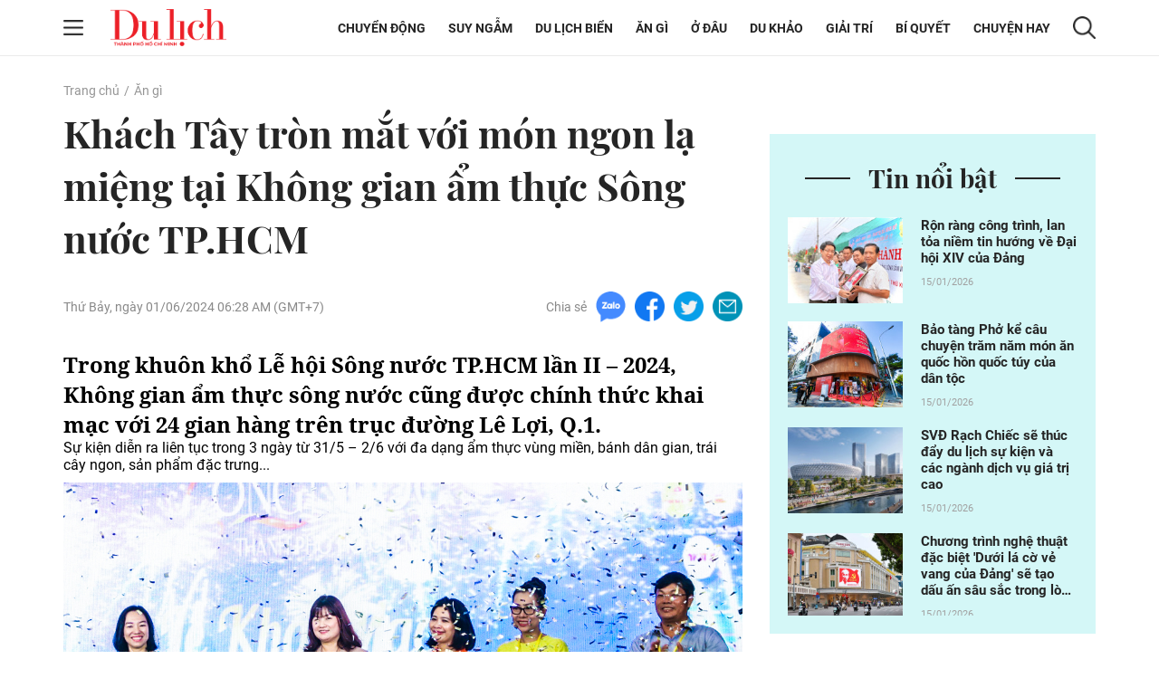

--- FILE ---
content_type: text/html; charset=UTF-8
request_url: https://tcdulichtphcm.vn/an-gi/khach-tay-tron-mat-voi-mon-ngon-la-mieng-tai-khong-gian-am-thuc-song-nuoc-tphcm-c12a75117.html
body_size: 18478
content:
<!doctype html>
<html lang="vi" xmlns="http://www.w3.org/1999/xhtml">
<head>
<meta http-equiv="Content-Type" content="text/html; charset=utf-8" />
<meta content="width=device-width, initial-scale=1.0, user-scalable=yes" name="viewport">
<title>Khách Tây tròn mắt với món ngon lạ miệng tại Không gian ẩm thực Sông nước TP.HCM</title>
<meta name="description" content="Trong khuôn khổ Lễ hội Sông nước TP.HCM lần II – 2024, Không gian ẩm thực sông nước cũng được chính thức khai mạc với 24 gian hàng trên trục đường Lê Lợi, Q.1." />
<meta name="keywords" content="Không gian ẩm thực sông nước, Lễ hội Sông nước TP.HCM lần II – 2024, Hát quan họ, hát xoan, hát then, ca trù, xòe Thái" />
<meta name="news_keywords" content="Không gian ẩm thực sông nước, Lễ hội Sông nước TP.HCM lần II – 2024, Hát quan họ, hát xoan, hát then, ca trù, xòe Thái" /><meta http-equiv="content-language" content="vi"/>
<link rel="canonical" href="https://tcdulichtphcm.vn/an-gi/khach-tay-tron-mat-voi-mon-ngon-la-mieng-tai-khong-gian-am-thuc-song-nuoc-tphcm-c12a75117.html" />
<meta name="robots" content="index,follow,noodp" />
<!--@meta_googlebot@-->
<meta property="og:site_name" content="Tạp chí Du lịch" />
	<meta property="og:type" content="article" />
	<meta property="og:locale" content="vi_VN" />
	<meta property="fb:app_id" content="322972971091604" />
    <meta property="fb:admins" content="100000866550113" />
	<meta property="og:title" content="Khách Tây tròn mắt với món ngon lạ miệng tại Không gian ẩm thực Sông nước TP.HCM" />
	<meta property="og:url" content="https://tcdulichtphcm.vn/an-gi/khach-tay-tron-mat-voi-mon-ngon-la-mieng-tai-khong-gian-am-thuc-song-nuoc-tphcm-c12a75117.html" />
	<meta property="og:description" content="Trong khuôn khổ Lễ hội Sông nước TP.HCM lần II – 2024, Không gian ẩm thực sông nước cũng được chính thức khai mạc với 24 gian hàng trên trục đường Lê Lợi, Q.1." />
		<meta property="og:image" content="https://cdn.tcdulichtphcm.vn/upload/2-2024/images/2024-05-31/1717147875-dinh_kg----m-th---c-song-n-----c_--2--a-auto-crop-640x335-watermark.jpg" itemprop="thumbnailUrl" />
		<meta name="pubdate" itemprop="datePublished" content="2024-06-01T06:28:48+07:00"/>
		<meta property="article:modified_time" itemprop="dateModified" content="2024-06-01T06:28:30+07:00" />
		<meta property="article:author" content="Hữu Long" />
		<meta property="article:section" content="Ăn gì" /><meta property="article:tag" content="tin tuc" /><meta property="article:tag" content="Không gian ẩm thực sông nước" /><meta property="article:tag" content="Lễ hội Sông nước TP.HCM lần II – 2024" /><meta property="article:tag" content="Hát quan họ" />
<!-- HOME_INDEX_24H -->
<link href="https://plus.google.com/107688119806525346358" rel="publisher" />
<meta name="copyright" content="Copyright by dulich.vn" />
<meta name="abstract" content="dulich.vn Trang tin tức, khoa học, công nghệ, thể thao, sức khỏe" />
<meta name="distribution" content="Global" />
<meta name="author" content="dulich.vn" />
<meta http-equiv="refresh" content="1200" />
<meta name="REVISIT-AFTER" content="1 DAYS" />
<meta name="RATING" content="GENERAL" />
<link rel="shortcut icon" href="https://cdn.tcdulichtphcm.vn/images/2014/du_lich/Fav_icon_DL.png" />
<link rel="stylesheet" type="text/css" href="/css/style.css?ver=2019100911768523376" /> 
<!--@css_page_slide_full@-->							
<script type='text/javascript'>
	v_cat_id = 12;
</script>
<script type="text/javascript" src='/js/khampha-2014.js?ver=202304040011768523376'></script>
<!-- 20230424 XLCYCMHENG-40891 - jquery đang dùng ready xử lý trong trang - bỏ async jquery -->
<script type="text/javascript" src='/js/jquery.min.js?ver=2019100911768523376'></script>
 

<script type='text/javascript'>
//<![CDATA[
	
                if (document.documentElement.clientWidth>=768) {
                    var ADS_200_15s = new Banner('ADS_200_15s');
var ADS_201_15s = new Banner('ADS_201_15s');
var ADS_202_15s = new Banner('ADS_202_15s');
var ADS_203_15s = new Banner('ADS_203_15s');
var ADS_204_15s = new Banner('ADS_204_15s');

                }
                if (document.documentElement.clientWidth<768) {
                    var ADS_11_15s = new Banner('ADS_11_15s');
var ADS_12_15s = new Banner('ADS_12_15s');
var ADS_13_15s = new Banner('ADS_13_15s');

                }
                //]]>
</script>
<!--@@START_SCRIPT_DFP-->
	<script async='async' src='https://www.googletagservices.com/tag/js/gpt.js'></script>
    <script type='text/javascript'>
        var googletag = googletag || {};
        googletag.cmd = googletag.cmd || [];
        (function() {
        var gads = document.createElement('script');
        gads.async = true;
        gads.type = 'text/javascript';
        var useSSL = 'https:' == document.location.protocol;
        gads.src = (useSSL ? 'https:' : 'http:') +
        '//www.googletagservices.com/tag/js/gpt.js';
        var node = document.getElementsByTagName('script')[0];
        node.parentNode.insertBefore(gads, node);
        })();
    </script>
    <script type='text/javascript'>
		var slots = {};
		googletag.cmd.push(function() {	
		
                if (document.documentElement.clientWidth>=768) {
                    slots['leaderboard']=googletag.defineSlot('/124557882/khampha/desktop/all_cate/leaderboard', [[970, 66], [728, 90], [970, 90]], 'div-gpt-ad-1494475958997-4').addService(googletag.pubads());slots['leaderboard'].setTargeting('id_div', 'div-gpt-ad-1494475958997-4');
slots['half3']=googletag.defineSlot('/124557882/khampha/desktop/all_cate/half3', [300, 600], 'div-gpt-ad-1494475958997-2').addService(googletag.pubads());slots['half3'].setTargeting('id_div', 'div-gpt-ad-1494475958997-2');
slots['half1']=googletag.defineSlot('/124557882/khampha/desktop/all_cate/half1', [300, 600], 'div-gpt-ad-1494475958997-1').addService(googletag.pubads());slots['half1'].setTargeting('id_div', 'div-gpt-ad-1494475958997-1');

                }
                if (document.documentElement.clientWidth<768) {
                    googletag.defineSlot('/124557882/khampha/mobile/all_cate/top', [320, 100], 'div-gpt-ad-1505094154260-2').addService(googletag.pubads());
googletag.defineSlot('/124557882/khampha/mobile/all_cate/center', [[336, 280], [300, 250]], 'div-gpt-ad-1505094154260-0').addService(googletag.pubads());
googletag.defineSlot('/124557882/khampha/mobile/all_cate/inpagearticle', [[300, 600], [320, 640], 'fluid', [300, 775]], 'div-gpt-ad-1505094154260-1').addService(googletag.pubads());

                }
        googletag.pubads().enableSingleRequest();
        googletag.pubads().collapseEmptyDivs();
		googletag.enableServices();
		});
	</script>
    <!--@@END_SCRIPT_DFP-->

<script type="application/ld+json">
{ "@context" : "http://schema.org", "@type" : "Organization", "name" : "Tạp chí Du lịch", "url" : "https://tcdulichtphcm.vn/", "logo": "https://cdn.tcdulichtphcm.vn/images/2014/du_lich/Fav_icon_DL.png" }
</script><!--@css_js_quizz3_news@-->
<!--@css_js_anh_ghep_news@-->
<!--@css_twentytwenty@-->


<!-- Begin GA code -->
<script type="text/javascript">//<![CDATA[
	var _gaq = _gaq || [];
	_gaq.push(['_setAccount','UA-9143046-2']);
	_gaq.push(['_trackPageview'],['_trackPageLoadTime']);
	(function() {
	var ga = document.createElement('script'); ga.type = 'text/javascript'; ga.async = true;
	ga.src = ('https:' == document.location.protocol ? 'https://ssl' : 'http://www') + '.google-analytics.com/ga.js';
	var s = document.getElementsByTagName('script')[0]; s.parentNode.insertBefore(ga, s);
	})();
//]]></script>
<!-- End GA code -->


<!--14-04-2021 DanNC begin gan GA du lich-->
<!-- Global site tag (gtag.js) - Google Analytics -->
<script async="" src="https://www.googletagmanager.com/gtag/js?id=UA-77785453-5"></script>
<script>
  window.dataLayer = window.dataLayer || [];
  function gtag(){dataLayer.push(arguments);}
  gtag('js', new Date());

  gtag('config', 'UA-77785453-5');
</script>
<!-- Global site tag (gtag.js) - Google Ads: 727371704 -->
<script async="" src="https://www.googletagmanager.com/gtag/js?id=AW-727371704"></script>
<script>
  window.dataLayer = window.dataLayer || [];
  function gtag(){dataLayer.push(arguments);}
  gtag('js', new Date());

  gtag('config', 'AW-727371704');
</script>

        <script type="application/ld+json">
        {
            "@context": "http://schema.org",
            "@type": "NewsArticle",
            "mainEntityOfPage":
            { "@type":"WebPage", "@id":"https://tcdulichtphcm.vn/an-gi/khach-tay-tron-mat-voi-mon-ngon-la-mieng-tai-khong-gian-am-thuc-song-nuoc-tphcm-c12a75117.html" },
            "headline": "Khách Tây tròn mắt với món ngon lạ miệng tại Không gian ẩm thực Sông nước TP.HCM",
            "image": [
                "https://cdn.tcdulichtphcm.vn/upload/2-2024/images/2024-05-31/1717147875-dinh_kg----m-th---c-song-n-----c_--2--a-auto-crop-640x335-watermark.jpg",
                "https://cdn.tcdulichtphcm.vn/upload/2-2024/images/2024-05-31/1717147875-dinh_kg----m-th---c-song-n-----c_--2--a.jpg"
            ],
            "datePublished": "2024-06-01T06:28:48+07:00",
            "dateModified": "2024-06-01T06:28:48+07:00",
            "author":
            { "@type": "Person", "name": "Hữu Long" }
            ,
            "publisher": {
            "@type": "Organization",
            "name": "Tạp chí Du lịch",
            "logo":
            { "@type": "ImageObject", "url": "https://cdn.tcdulichtphcm.vn/upload/4-2020/images/2020-12-21/1608516367-logo-du-lich-hcm.png"}
            },
            "description": "Trong khuôn khổ Lễ hội Sông nước TP.HCM lần II – 2024, Không gian ẩm thực sông nước cũng được chính thức khai mạc với 24 gian hàng trên trục đường Lê Lợi, Q.1."
        }
        </script>

    <script type="application/ld+json">
        {
        "@context": "http://schema.org",
        "@type": "BreadcrumbList",
        "itemListElement":
        [
            {
                "@type": "ListItem",
                "position": 1,
                "item":
                {
                  "@id": "https://tcdulichtphcm.vn/",
                  "name": "Trang chủ"
                }
            },
            {
                "@type": "ListItem",
                "position": 2,
                "item":
                {
                  "@id": "/an-gi-c12.html",
                  "name": "Ăn gì"
                }
            }
        ]
        }
    </script>
<!--14-04-2021 DanNC end gan GA du lich-->
<link rel="stylesheet" type="text/css" href="https://cdn.tcdulichtphcm.vn/css/khamphaplayer.min.css?v=20220323" /></head>
<body ><div id="background_bg_link"></div>
<div class="travel-mgz-page">
	<!-- HEADER:START --> <!-- no delete (Danh dau de thay the trang anh)-->	
	    <header class="travel-mgz-header"style="background: url(https://cdn.tcdulichtphcm.vn/upload/3-2024/images/2024-07-27/1722047332-1608619858-header-du-lich-hcm-2.png);">
        <div class="container pos-rel">
            <div class="row">
                <div class="col-lg-2 col-12 d-flex align-items-center no-padding-right">
                    <span id="span_icon_header" class="travel-mgz-icon-hum">
                        <img id="icon_menu_header" src="https://cdn.tcdulichtphcm.vn/images/2014/du_lich/icon-menu-left-header.png" alt="Trang chủ"  class="img-fluid img-scale-down img-hum-menu">
                        <img id="icon_close_menu_header" src="https://cdn.tcdulichtphcm.vn/images/2014/du_lich/icon-close-menu-left-header.png" alt="Trang chủ" class="img-fluid img-scale-down img-close-menu">
                    </span>
                    <!-- Logo -->
                    <div class="travel-mgz-logo">
                                                    <a href="https://tcdulichtphcm.vn/" title="Tin tức bóng đá, thể thao, giải trí">
                                <img src="https://cdn.tcdulichtphcm.vn/upload/3-2024/images/2024-07-27/1722047332-ogo.png" alt="Tin tức bóng đá, thể thao, giải trí" class="img-fluid img-scale-down">
                            </a>
                                            </div>
                    <!-- End Logo -->
                    <div class="travel-mgz-search hidden-lg visible-md">
                        <img src="https://cdn.tcdulichtphcm.vn/images/2014/du_lich/icon-search-header.png" alt="#" class="img-fluid img-scale-down">
                    </div>
                </div>
                <div class="col-lg-10 col-12 d-flex align-items-center justify-content-end">
                    <!-- Menu Desktop -->
<nav class="travel-mgz-menu hidden-md">
            <ul class="d-flex align-items-center">
                            <li>
                    <a href="https://tcdulichtphcm.vn/chuyen-dong-c2.html" title="Chuyển động">Chuyển động</a>
                    <ul class="travel-mgz-menu__sub">                                <li><a href="https://tcdulichtphcm.vn/tin-trong-nuoc-c6.html" title="Tin trong nước">Tin trong nước</a></li>
                                                                <li><a href="https://tcdulichtphcm.vn/tin-quoc-te-c7.html" title="Tin quốc tế">Tin quốc tế</a></li>
                                </ul>                </li>
                                <li>
                    <a href="https://tcdulichtphcm.vn/suy-ngam-c8.html" title="Suy ngẫm">Suy ngẫm</a>
                                    </li>
                                <li>
                    <a href="https://tcdulichtphcm.vn/du-lich-bien-c9.html" title="Du lịch biển">Du lịch biển</a>
                    <ul class="travel-mgz-menu__sub">                                <li><a href="https://tcdulichtphcm.vn/diem-hen-tphcm-c10.html" title="Điểm hẹn TP.HCM">Điểm hẹn TP.HCM</a></li>
                                                                <li><a href="https://tcdulichtphcm.vn/le-hoi-bon-phuong-c11.html" title="Lễ hội bốn phương">Lễ hội bốn phương</a></li>
                                </ul>                </li>
                                <li>
                    <a href="https://tcdulichtphcm.vn/an-gi-c12.html" title="Ăn gì">Ăn g&igrave;</a>
                    <ul class="travel-mgz-menu__sub">                                <li><a href="https://tcdulichtphcm.vn/am-thuc-viet-nam-c18.html" title="Ẩm thực Việt Nam">Ẩm thực Việt Nam</a></li>
                                                                <li><a href="https://tcdulichtphcm.vn/mon-ngon-4-phuong-c19.html" title="Món ngon 4 phương">M&oacute;n ngon 4 phương</a></li>
                                </ul>                </li>
                                <li>
                    <a href="https://tcdulichtphcm.vn/o-dau-c13.html" title="Ở đâu">Ở đ&acirc;u</a>
                    <ul class="travel-mgz-menu__sub">                                <li><a href="https://tcdulichtphcm.vn/homestay-ngon-bo-re-c20.html" title="Homestay ngon bổ rẻ">Homestay ngon bổ rẻ</a></li>
                                                                <li><a href="https://tcdulichtphcm.vn/khu-nghi-duong-c21.html" title="Khu nghỉ dưỡng">Khu nghỉ dưỡng</a></li>
                                                                <li><a href="https://tcdulichtphcm.vn/khach-san-ban-can-c22.html" title="Khách sạn bạn cần">Kh&aacute;ch sạn bạn cần</a></li>
                                </ul>                </li>
                                <li>
                    <a href="https://tcdulichtphcm.vn/du-khao-c14.html" title="Du khảo">Du khảo</a>
                    <ul class="travel-mgz-menu__sub">                                <li><a href="https://tcdulichtphcm.vn/diem-den-c23.html" title="Điểm đến">Điểm đến</a></li>
                                                                <li><a href="https://tcdulichtphcm.vn/trai-nghiem-phuot-c24.html" title="Trải nghiệm Phượt">Trải nghiệm Phượt</a></li>
                                                                <li><a href="https://tcdulichtphcm.vn/anh-dep-c25.html" title="Ảnh đẹp">Ảnh đẹp</a></li>
                                </ul>                </li>
                                <li>
                    <a href="https://tcdulichtphcm.vn/giai-tri-c3.html" title="Giải trí">Giải tr&iacute;</a>
                    <ul class="travel-mgz-menu__sub">                                <li><a href="https://tcdulichtphcm.vn/van-hoa-c26.html" title="Văn hóa">Văn h&oacute;a</a></li>
                                                                <li><a href="https://tcdulichtphcm.vn/giai-tri-c27.html" title="Giải trí">Giải tr&iacute;</a></li>
                                                                <li><a href="https://tcdulichtphcm.vn/the-thao-c28.html" title="Thể thao">Thể thao</a></li>
                                </ul>                </li>
                                <li>
                    <a href="https://tcdulichtphcm.vn/bi-quyet-c15.html" title="Bí quyết">B&iacute; quyết</a>
                    <ul class="travel-mgz-menu__sub">                                <li><a href="https://tcdulichtphcm.vn/kinh-nghiem-di-c29.html" title="Kinh nghiệm Đi">Kinh nghiệm Đi</a></li>
                                                                <li><a href="https://tcdulichtphcm.vn/khoe-de-di-c30.html" title="Khỏe để Đi">Khỏe để Đi</a></li>
                                                                <li><a href="https://tcdulichtphcm.vn/chia-se-kien-thuc-c31.html" title="Chia sẻ kiến thức">Chia sẻ kiến thức</a></li>
                                </ul>                </li>
                                <li>
                    <a href="https://tcdulichtphcm.vn/chuyen-hay-c17.html" title="Chuyện hay">Chuyện hay</a>
                    <ul class="travel-mgz-menu__sub">                                <li><a href="https://tcdulichtphcm.vn/hoat-dong-du-lich-c32.html" title="Hoạt động du lịch">Hoạt động du lịch</a></li>
                                                                <li><a href="https://tcdulichtphcm.vn/su-kien-dac-sac-c33.html" title="Sự kiện đặc sắc">Sự kiện đặc sắc</a></li>
                                </ul>                </li>
                        </ul>
        </nav>
<!-- End Menu Desktop -->
                    <div class="travel-mgz-search hidden-md">
                        <img src="https://cdn.tcdulichtphcm.vn/images/2014/du_lich/icon-search-header.png" alt="#" class="img-fluid img-scale-down">
                    </div>
                    <div class="travel-mgz-search-box">
                        <a title="Nhập từ khoá tìm kiếm" class="searchIcon" href="javascript:void(0)" onclick="document.search_box.submit()">
                            <img src="https://cdn.tcdulichtphcm.vn/images/2014/du_lich/icon-search-header.png" alt="#" class="icon-search-header img-fluid">
                        </a>
                        <form style="margin:0px;" name="search_box" id="search_box" target="_blank" action="https://www.google.com/cse">
                            <input type="hidden" value="2c333bf60c76adbdc" name="cx"><input type="hidden" value="UTF-8" name="ie">
                            <input type="text" name="q" value="Nhập từ khoá tìm kiếm" class="searchTxt" onblur="javascript:if(this.value==''){this.value='Nhập từ khoá tìm kiếm'}" onfocus="javascript:if(this.value=='Nhập từ khoá tìm kiếm'){this.value=''}">
                        </form>
                        <img src="https://cdn.tcdulichtphcm.vn/images/2014/du_lich/icon-close-search-header.png" alt="#" class="icon-close-search-header img-fluid">
                    </div>
                </div>
                <!-- Begin: menu dọc -->
<nav id="menu_trai_header" class="travel-mgz-menu-m" style="display: none;">
    <ul>
        <li>                    <a href="https://tcdulichtphcm.vn/chuyen-dong-c2.html" alt="Chuyển động">Chuyển động</a>
                    <ul class="travel-mgz-menu-m__sub"><li><a href="https://tcdulichtphcm.vn/tin-trong-nuoc-c6.html" title="Tin trong nước">Tin trong nước</a></li><li><a href="https://tcdulichtphcm.vn/tin-quoc-te-c7.html" title="Tin quốc tế">Tin quốc tế</a></li></ul></li><li>                    <a href="https://tcdulichtphcm.vn/suy-ngam-c8.html" alt="Suy ngẫm">Suy ngẫm</a>
                    </li><li>                    <a href="https://tcdulichtphcm.vn/du-lich-bien-c9.html" alt="Du lịch biển">Du lịch biển</a>
                    <ul class="travel-mgz-menu-m__sub"><li><a href="https://tcdulichtphcm.vn/diem-hen-tphcm-c10.html" title="Điểm hẹn TP.HCM">Điểm hẹn TP.HCM</a></li><li><a href="https://tcdulichtphcm.vn/le-hoi-bon-phuong-c11.html" title="Lễ hội bốn phương">Lễ hội bốn phương</a></li></ul></li><li>                    <a href="https://tcdulichtphcm.vn/an-gi-c12.html" alt="Ăn gì">Ăn gì</a>
                    <ul class="travel-mgz-menu-m__sub"><li><a href="https://tcdulichtphcm.vn/am-thuc-viet-nam-c18.html" title="Ẩm thực Việt Nam">Ẩm thực Việt Nam</a></li><li><a href="https://tcdulichtphcm.vn/mon-ngon-4-phuong-c19.html" title="Món ngon 4 phương">Món ngon 4 phương</a></li></ul></li><li>                    <a href="https://tcdulichtphcm.vn/o-dau-c13.html" alt="Ở đâu">Ở đâu</a>
                    <ul class="travel-mgz-menu-m__sub"><li><a href="https://tcdulichtphcm.vn/homestay-ngon-bo-re-c20.html" title="Homestay ngon bổ rẻ">Homestay ngon bổ rẻ</a></li><li><a href="https://tcdulichtphcm.vn/khu-nghi-duong-c21.html" title="Khu nghỉ dưỡng">Khu nghỉ dưỡng</a></li><li><a href="https://tcdulichtphcm.vn/khach-san-ban-can-c22.html" title="Khách sạn bạn cần">Khách sạn bạn cần</a></li></ul></li><li>                    <a href="https://tcdulichtphcm.vn/du-khao-c14.html" alt="Du khảo">Du khảo</a>
                    <ul class="travel-mgz-menu-m__sub"><li><a href="https://tcdulichtphcm.vn/diem-den-c23.html" title="Điểm đến">Điểm đến</a></li><li><a href="https://tcdulichtphcm.vn/trai-nghiem-phuot-c24.html" title="Trải nghiệm Phượt">Trải nghiệm Phượt</a></li><li><a href="https://tcdulichtphcm.vn/anh-dep-c25.html" title="Ảnh đẹp">Ảnh đẹp</a></li></ul></li><li>                    <a href="https://tcdulichtphcm.vn/giai-tri-c3.html" alt="Giải trí">Giải trí</a>
                    <ul class="travel-mgz-menu-m__sub"><li><a href="https://tcdulichtphcm.vn/van-hoa-c26.html" title="Văn hóa">Văn hóa</a></li><li><a href="https://tcdulichtphcm.vn/giai-tri-c27.html" title="Giải trí">Giải trí</a></li><li><a href="https://tcdulichtphcm.vn/the-thao-c28.html" title="Thể thao">Thể thao</a></li></ul></li><li>                    <a href="https://tcdulichtphcm.vn/bi-quyet-c15.html" alt="Bí quyết">Bí quyết</a>
                    <ul class="travel-mgz-menu-m__sub"><li><a href="https://tcdulichtphcm.vn/kinh-nghiem-di-c29.html" title="Kinh nghiệm Đi">Kinh nghiệm Đi</a></li><li><a href="https://tcdulichtphcm.vn/khoe-de-di-c30.html" title="Khỏe để Đi">Khỏe để Đi</a></li><li><a href="https://tcdulichtphcm.vn/chia-se-kien-thuc-c31.html" title="Chia sẻ kiến thức">Chia sẻ kiến thức</a></li></ul></li><li>                    <a href="https://tcdulichtphcm.vn/mua-sam-c16.html" alt="Mua sắm">Mua sắm</a>
                    </li><li>                    <a href="https://tcdulichtphcm.vn/chuyen-hay-c17.html" alt="Chuyện hay">Chuyện hay</a>
                    <ul class="travel-mgz-menu-m__sub"><li><a href="https://tcdulichtphcm.vn/hoat-dong-du-lich-c32.html" title="Hoạt động du lịch">Hoạt động du lịch</a></li><li><a href="https://tcdulichtphcm.vn/su-kien-dac-sac-c33.html" title="Sự kiện đặc sắc">Sự kiện đặc sắc</a></li></ul></li>    </ul>
</nav>            </div>
        </div>
	</header>
		<!-- HEADER:END -->
<div class="main-contentpc"><div class="travel-mgz-adv-top margin-top-20 margin-bottom-20">
    <div class="banner banner-mobile"><script type="text/javascript">//<![CDATA[
        if(document.documentElement.clientWidth>1024){try{if(ADS_200_15s!=undefined){document.write(ADS_200_15s);ADS_200_15s.start();}}catch(e){}}if(document.documentElement.clientWidth<=768){try{if(ADS_11_15s!=undefined){document.write(ADS_11_15s);ADS_11_15s.start();}}catch(e){}}
        //]]>
        </script></div></div>
<section class="travel-mgz-art-details-main">
    <div class="container">
        <div class="row">
            <!-- begin left -->
            <div class="col-12"><nav class="travel-mgz-breadcrumb"><ul class="d-flex"><li><a href="https://tcdulichtphcm.vn/" alt="Trang chủ">Trang chủ</a></li><li><a title="Ăn gì" href="https://tcdulichtphcm.vn/an-gi-c12.html">Ăn gì</a></li></ul></nav></div><div class="col-lg-8 col-md-12 col-12 margin-bottom-30 no-margin-bottom-sm">    
    <article class="travel-mgz-art-details-content-main">
        <header class="travel-mgz-art-details-title">
			<h1 class="margin-bottom-20-sm">
                Khách Tây tròn mắt với món ngon lạ miệng tại Không gian ẩm thực Sông nước TP.HCM            </h1>
		</header>
        <div class="d-flex justify-content-between align-items-center margin-bottom-30 d-xs-block">
			<p class="travel-mgz-art-details-time"><time>Thứ Bảy, ngày 01/06/2024 06:28 AM (GMT+7)</time></p>
            <div class="travel-mgz-art-details-social d-flex align-items-center">
    <p>Chia sẻ</p>
    <span>
        <a href="javascript:void(0);" onclick="javascript:window.open('https://www.facebook.com/sharer/sharer.php?u=https%3A%2F%2Ftcdulichtphcm.vn%2Fan-gi%2Fkhach-tay-tron-mat-voi-mon-ngon-la-mieng-tai-khong-gian-am-thuc-song-nuoc-tphcm-c12a75117.html', '', 'menubar=no, toolbar=no, resizable=yes, scrollbars=yes, height=600, width=600');return false;" title="Chia sẻ trên Facebook">
            <img src="https://cdn.tcdulichtphcm.vn/images/2014/du_lich/icon-zalo-trang-bai-viet.png" alt="Chia sẻ zalo" class="img-fluid">
        </a>
    </span>
    <span>
        <a href="javascript:void(0);" onclick="javascript:window.open('https://www.facebook.com/sharer/sharer.php?u=https%3A%2F%2Ftcdulichtphcm.vn%2Fan-gi%2Fkhach-tay-tron-mat-voi-mon-ngon-la-mieng-tai-khong-gian-am-thuc-song-nuoc-tphcm-c12a75117.html', '', 'menubar=no, toolbar=no, resizable=yes, scrollbars=yes, height=600, width=600');return false;" title="Chia sẻ trên Facebook">
            <img src="https://cdn.tcdulichtphcm.vn/images/2014/du_lich/icon-fb-trang-bai-viet.png" alt="Chia sẻ zalo" class="img-fluid">
        </a>
    </span>
    <span>
        <a href="javascript:void(0);" onclick="javascript:window.open('https://www.facebook.com/sharer/sharer.php?u=https%3A%2F%2Ftcdulichtphcm.vn%2Fan-gi%2Fkhach-tay-tron-mat-voi-mon-ngon-la-mieng-tai-khong-gian-am-thuc-song-nuoc-tphcm-c12a75117.html', '', 'menubar=no, toolbar=no, resizable=yes, scrollbars=yes, height=600, width=600');return false;" title="Chia sẻ trên Facebook">
            <img src="https://cdn.tcdulichtphcm.vn/images/2014/du_lich/icon-tiw-trang-bai-viet.png" alt="Chia sẻ zalo" class="img-fluid">
        </a>
    </span>
    <span>
        <a href="javascript:void(0);" onclick="javascript:window.open('https://www.facebook.com/sharer/sharer.php?u=https%3A%2F%2Ftcdulichtphcm.vn%2Fan-gi%2Fkhach-tay-tron-mat-voi-mon-ngon-la-mieng-tai-khong-gian-am-thuc-song-nuoc-tphcm-c12a75117.html', '', 'menubar=no, toolbar=no, resizable=yes, scrollbars=yes, height=600, width=600');return false;" title="Chia sẻ trên Facebook">
            <img src="https://cdn.tcdulichtphcm.vn/images/2014/du_lich/icon-email-trang-bai-viet.png" alt="Chia sẻ zalo" class="img-fluid">
        </a>
    </span>
</div>        </div>
                <article class="travel-mgz-art-details-info" id="div_news_content">
            <h2 class="travel-mgz-art-details-sum">
                <strong>
                    Trong khuôn khổ Lễ hội Sông nước TP.HCM lần II – 2024, Không gian ẩm thực sông nước cũng được chính thức khai mạc với 24 gian hàng trên trục đường Lê Lợi, Q.1.                </strong>
            </h2>
                            <div style="position:fixed;visibility:hidden;z-index:-1;top:0px;height:0px;overflow-y:hidden;margin-left:-25px;margin-right:0px;" id="div_inpage_banner">
                    <div id="div_inpage_banner_inner" style="margin-left:0px;margin-right:0px;padding: 0 7px;">
                        <div class="banner banner-mobile"><script type="text/javascript">//<![CDATA[
        if(document.documentElement.clientWidth<=768){try{if(ADS_13_15s!=undefined){document.write(ADS_13_15s);ADS_13_15s.start();}}catch(e){}}
        //]]>
        </script></div>                    </div>
                </div> <p>Sự kiện diễn ra liên tục trong 3 ngày từ 31/5 – 2/6 với đa dạng ẩm thực vùng miền, bánh dân gian, trái cây ngon, sản phẩm đặc trưng...</p>

<p align="center"><img class="img-fluid minus-margin-m" alt="Khách Tây tròn mắt với món ngon lạ miệng tại Không gian ẩm thực Sông nước TP.HCM - 1" src="https://cdn.tcdulichtphcm.vn/upload/2-2024/images/2024-05-31/-1717147110-74-width1200height800.jpg" width="1200" /></p>

<p>Chia sẻ tại sự kiện, bà Nguyễn Ánh Mỹ Hoàng, Phó Chủ tịch Hiệp hội Ẩm thực TP.HCM cho biết, không gian ẩm thực sông nước sẽ giúp du khách và người dân Thành phố có thêm nhiều trải nghiệm khác nhau như thưởng thức ẩm thực vùng miền, tham gia hoạt động vui chơi giải trí và thưởng thức chương trình nghệ thuật.</p>

<p>Theo bà Hoàng, các gian hàng tham gia không gian ẩm thực chất lượng và tạo được dấu ấn riêng; mong rằng từng gian hàng sẽ là một "đại sứ" du lịch ẩm thực trong mắt mỗi người dân Thành phố và du khách quốc tế.</p>

<p align="center"><img class="img-fluid minus-margin-m" alt="Khách Tây tròn mắt với món ngon lạ miệng tại Không gian ẩm thực Sông nước TP.HCM - 2" src="https://cdn.tcdulichtphcm.vn/upload/2-2024/images/2024-05-31/-1717147110-355-width1200height800.jpg" width="1200" /></p>

<p>Dịp ghé ngang TP.HCM trong chuyến công tác, ông John Connoll, quốc tịch Hoa Kỳ thích thú cho hay: "Tôi thấy các món ăn Việt Nam vô cùng hấp dẫn, nhất là hương vị và cách chế biến. Đặc biệt tôi thấy ẩm thực của các bạn dùng rất nhiều rau xanh và củ quả, điều này rất tốt cho sức khỏe".</p>

<p class="img_chu_thich_0407"><img class="img-fluid minus-margin-m" alt="Khách Tây tròn mắt với món ngon lạ miệng tại Không gian ẩm thực Sông nước TP.HCM - 3"  src="https://cdn.tcdulichtphcm.vn/upload/2-2024/images/2024-05-31/1717147584-webtc_kgvanhoa_--9-.jpg"  /></p>

<p class="img_chu_thich_0407">Song song với không gian ẩm thực, nhiều không gian văn hóa, nghệ thuật, trò chơi dân gian cũng mở cửa chào đón người dân và du khách tại khu vực bến Bạch Đằng (Q.1).</p>

<p>Trong các ngày 31/5, 1/6, 7 - 8/6, người dân sẽ được tham quan, trải nghiệm các không gian văn hóa, chương trình biểu diễn nghệ thuật có chủ đề, nội dung ca ngợi Chủ tịch Hồ Chí Minh, quê hương đất nước và ca ngợi TP.HCM trong quá trình xây dựng, phát triển, giao lưu hội nhập quốc tế của Thành phố; ca ngợi, tôn vinh những nét đẹp độc đáo đặc trưng của các dân tộc vùng miền…</p>

<p align="center"><img class="img-fluid minus-margin-m" alt="Khách Tây tròn mắt với món ngon lạ miệng tại Không gian ẩm thực Sông nước TP.HCM - 4" src="https://cdn.tcdulichtphcm.vn/upload/2-2024/images/2024-05-31/-1717147110-853-width1200height800.jpg" width="1200" /></p>

<p class="img_chu_thich_0407" style="text-align: center;">Ngay từ sáng sớm, các gian hàng đã đỏ lửa, quyện hương nghi ngút mời chào&nbsp;thực khách ghé đến.&nbsp;</p>

<p>Bên cạnh đó, không gian lần này cũng là nơi hội tụ các nghệ nhân, nghệ sỹ biểu diễn các loại hình di sản văn hóa của dân tộc đã được UNESCO công nhận là di sản văn hóa phi vật thể đại diện của nhân loại như:</p>

<p>Hát quan họ, hát xoan, hát then, ca trù, xòe Thái (miền Bắc); Nhã nhạc cung đình Huế, cồng chiêng Tây Nguyên, dân ca ví dặm Nghệ Tĩnh, bài chòi (miền Trung) và các loại hình nghệ thuật đặc sắc tiêu biểu vùng miền như Chăm, Khmer; Đờn ca tài tử (miền Nam),...</p>

<p align="center"><img class="img-fluid minus-margin-m" alt="Khách Tây tròn mắt với món ngon lạ miệng tại Không gian ẩm thực Sông nước TP.HCM - 5" src="https://cdn.tcdulichtphcm.vn/upload/2-2024/images/2024-05-31/-1717147110-959-width1200height800.jpg" width="1200" /></p>

<p class="img_chu_thich_0407" style="text-align: center;">Gian hàng bánh dân gian đầy màu sắc hấp dẫn thực khách.</p>

<p>Tại đây, người dân và du khách còn có cơ hội trải nghiệm các trò chơi dân gian truyền thống như nhảy múa sạp, bịt mắt đập bong bóng và đập chiêng, đi qua cầu khỉ câu cá và hái trái cây, trang trí heo đất, ô ăn quan, tạo hình nghệ thuật bằng lá dừa.</p>

<p>Ngoài ra, không gian trưng bày "Diều nghệ thuật" và hướng dẫn làm diều được thiết kế dưới hình thức dân gian cũng hứa hẹn thu hút, tạo ấn tượng cho người xem.</p>        </article>        
            </article>
    <div class="d-flex justify-content-between align-items-center margin-top-40 margin-bottom-30 d-xs-block">
        <div class="travel-mgz-art-details-social d-flex align-items-center">
    <p>Chia sẻ</p>
    <span>
        <a href="javascript:void(0);" onclick="javascript:window.open('https://www.facebook.com/sharer/sharer.php?u=https%3A%2F%2Ftcdulichtphcm.vn%2Fan-gi%2Fkhach-tay-tron-mat-voi-mon-ngon-la-mieng-tai-khong-gian-am-thuc-song-nuoc-tphcm-c12a75117.html', '', 'menubar=no, toolbar=no, resizable=yes, scrollbars=yes, height=600, width=600');return false;" title="Chia sẻ trên Facebook">
            <img src="https://cdn.tcdulichtphcm.vn/images/2014/du_lich/icon-zalo-trang-bai-viet.png" alt="Chia sẻ zalo" class="img-fluid">
        </a>
    </span>
    <span>
        <a href="javascript:void(0);" onclick="javascript:window.open('https://www.facebook.com/sharer/sharer.php?u=https%3A%2F%2Ftcdulichtphcm.vn%2Fan-gi%2Fkhach-tay-tron-mat-voi-mon-ngon-la-mieng-tai-khong-gian-am-thuc-song-nuoc-tphcm-c12a75117.html', '', 'menubar=no, toolbar=no, resizable=yes, scrollbars=yes, height=600, width=600');return false;" title="Chia sẻ trên Facebook">
            <img src="https://cdn.tcdulichtphcm.vn/images/2014/du_lich/icon-fb-trang-bai-viet.png" alt="Chia sẻ zalo" class="img-fluid">
        </a>
    </span>
    <span>
        <a href="javascript:void(0);" onclick="javascript:window.open('https://www.facebook.com/sharer/sharer.php?u=https%3A%2F%2Ftcdulichtphcm.vn%2Fan-gi%2Fkhach-tay-tron-mat-voi-mon-ngon-la-mieng-tai-khong-gian-am-thuc-song-nuoc-tphcm-c12a75117.html', '', 'menubar=no, toolbar=no, resizable=yes, scrollbars=yes, height=600, width=600');return false;" title="Chia sẻ trên Facebook">
            <img src="https://cdn.tcdulichtphcm.vn/images/2014/du_lich/icon-tiw-trang-bai-viet.png" alt="Chia sẻ zalo" class="img-fluid">
        </a>
    </span>
    <span>
        <a href="javascript:void(0);" onclick="javascript:window.open('https://www.facebook.com/sharer/sharer.php?u=https%3A%2F%2Ftcdulichtphcm.vn%2Fan-gi%2Fkhach-tay-tron-mat-voi-mon-ngon-la-mieng-tai-khong-gian-am-thuc-song-nuoc-tphcm-c12a75117.html', '', 'menubar=no, toolbar=no, resizable=yes, scrollbars=yes, height=600, width=600');return false;" title="Chia sẻ trên Facebook">
            <img src="https://cdn.tcdulichtphcm.vn/images/2014/du_lich/icon-email-trang-bai-viet.png" alt="Chia sẻ zalo" class="img-fluid">
        </a>
    </span>
</div>        <div class="travel-mgz-art-details-author-source text-right">
            <p class="">   Hữu Long </p>
        </div>
    </div>
                
	<div class="col-lg-6 col-12 margin-bottom-30">
		<div class="banner banner-mobile"><script type="text/javascript">//<![CDATA[
        if(document.documentElement.clientWidth<=768){try{if(ADS_12_15s!=undefined){document.write(ADS_12_15s);ADS_12_15s.start();}}catch(e){}}
        //]]>
        </script></div>	</div>
    <section class="travel-mgz-art-details-related-news" style="padding-bottom: 0">
    <header class="travel-mgz-title-home d-flex align-items-center margin-bottom-30" style="">
        <hgroup><span>Tin liên quan</span></hgroup>		
    </header>    
    <div class="row">
                    <div class="col-lg-6 col-md-6 col-6 margin-bottom-30">
                <article class="travel-mgz-box-list-news-item">
                    <figure class="travel-mgz-box-list-news-img pos-rel">
                        <a  title="Rộn ràng Tuần lễ ‘Vui hè cùng sách’" href="https://tcdulichtphcm.vn/du-lich-bien/ron-rang-tuan-le-vui-he-cung-sach-c9a75106.html">
                                                            <img src="https://cdn.tcdulichtphcm.vn/upload/2-2024/images/2024-05-31/415x316/1717144722-dinh_img_0780-a.jpg" alt="Du lịch biển - Rộn ràng Tuần lễ ‘Vui hè cùng sách’" width="" height="" class="img-fluid img-cover" />                                                                                    </a> 
                    </figure>
                    <figcaption class="travel-mgz-box-list-news-info">
						<hgroup class="travel-mgz-box-list-news-name">
                            <span><a href="https://tcdulichtphcm.vn/du-lich-bien/ron-rang-tuan-le-vui-he-cung-sach-c9a75106.html" title="Rộn ràng Tuần lễ ‘Vui hè cùng sách’" style="">Rộn ràng Tuần lễ ‘Vui hè cùng sách’</a></span></hgroup>
						<p class="travel-mgz-box-list-news-time" style=""><time style="">31/05/2024</time></p>
					</figcaption>
                </article>
            </div>
                        <div class="col-lg-6 col-md-6 col-6 margin-bottom-30">
                <article class="travel-mgz-box-list-news-item">
                    <figure class="travel-mgz-box-list-news-img pos-rel">
                        <a  title="Chương trình ‘Chuyến tàu huyền thoại’ miễn phí, chỉ cần trình CCCD hoặc Hộ chiếu" href="https://tcdulichtphcm.vn/chuyen-dong/chuong-trinh-chuyen-tau-huyen-thoai-mien-phi-chi-can-trinh-cccd-hoac-ho-chieu-c2a74998.html">
                                                            <img src="https://cdn.tcdulichtphcm.vn/upload/2-2024/images/2024-05-30/415x316/1717040487-dinh_tongduyet_--4--a.jpg" alt="Chuyển động - Chương trình ‘Chuyến tàu huyền thoại’ miễn phí, chỉ cần trình CCCD hoặc Hộ chiếu" width="" height="" class="img-fluid img-cover" />                                                                                    </a> 
                    </figure>
                    <figcaption class="travel-mgz-box-list-news-info">
						<hgroup class="travel-mgz-box-list-news-name">
                            <span><a href="https://tcdulichtphcm.vn/chuyen-dong/chuong-trinh-chuyen-tau-huyen-thoai-mien-phi-chi-can-trinh-cccd-hoac-ho-chieu-c2a74998.html" title="Chương trình ‘Chuyến tàu huyền thoại’ miễn phí, chỉ cần trình CCCD hoặc Hộ chiếu" style="">Chương trình ‘Chuyến tàu huyền thoại’ miễn phí, chỉ cần trình CCCD hoặc Hộ chiếu</a></span></hgroup>
						<p class="travel-mgz-box-list-news-time" style=""><time style="">30/05/2024</time></p>
					</figcaption>
                </article>
            </div>
                        <div class="col-lg-6 col-md-6 col-6 margin-bottom-30">
                <article class="travel-mgz-box-list-news-item">
                    <figure class="travel-mgz-box-list-news-img pos-rel">
                        <a  title="Theo chân Chef 5 sao vào bếp làm bánh Bá Trạng" href="https://tcdulichtphcm.vn/an-gi/theo-chan-chef-5-sao-vao-bep-lam-banh-ba-trang-c12a74719.html">
                                                            <img src="https://cdn.tcdulichtphcm.vn/upload/2-2024/images/2024-05-26/415x316/1716711152-dinh_banhbatrang_9.jpg" alt="Ăn gì - Theo chân Chef 5 sao vào bếp làm bánh Bá Trạng" width="" height="" class="img-fluid img-cover" />                                                                                    </a> 
                    </figure>
                    <figcaption class="travel-mgz-box-list-news-info">
						<hgroup class="travel-mgz-box-list-news-name">
                            <span><a href="https://tcdulichtphcm.vn/an-gi/theo-chan-chef-5-sao-vao-bep-lam-banh-ba-trang-c12a74719.html" title="Theo chân Chef 5 sao vào bếp làm bánh Bá Trạng" style="">Theo chân Chef 5 sao vào bếp làm bánh Bá Trạng</a></span></hgroup>
						<p class="travel-mgz-box-list-news-time" style=""><time style="">26/05/2024</time></p>
					</figcaption>
                </article>
            </div>
                        <div class="col-lg-6 col-md-6 col-6 margin-bottom-30">
                <article class="travel-mgz-box-list-news-item">
                    <figure class="travel-mgz-box-list-news-img pos-rel">
                        <a  title="Sôi động cuộc tranh tài ẩm thực ‘Món ngon có nguyên liệu từ sâm và hương liệu, dược liệu’" href="https://tcdulichtphcm.vn/an-gi/soi-dong-cuoc-tranh-tai-am-thuc-mon-ngon-co-nguyen-lieu-tu-sam-va-huong-lieu-duoc-lieu-c12a74665.html">
                                                            <img src="https://cdn.tcdulichtphcm.vn/upload/2-2024/images/2024-05-25/415x316/1716638256-thumbnail-width750height563.jpg" alt="Ăn gì - Sôi động cuộc tranh tài ẩm thực ‘Món ngon có nguyên liệu từ sâm và hương liệu, dược liệu’" width="" height="" class="img-fluid img-cover" />                                                                                    </a> 
                    </figure>
                    <figcaption class="travel-mgz-box-list-news-info">
						<hgroup class="travel-mgz-box-list-news-name">
                            <span><a href="https://tcdulichtphcm.vn/an-gi/soi-dong-cuoc-tranh-tai-am-thuc-mon-ngon-co-nguyen-lieu-tu-sam-va-huong-lieu-duoc-lieu-c12a74665.html" title="Sôi động cuộc tranh tài ẩm thực ‘Món ngon có nguyên liệu từ sâm và hương liệu, dược liệu’" style="">Sôi động cuộc tranh tài ẩm thực ‘Món ngon có nguyên liệu từ sâm và hương liệu, dược liệu’</a></span></hgroup>
						<p class="travel-mgz-box-list-news-time" style=""><time style="">25/05/2024</time></p>
					</figcaption>
                </article>
            </div>
                        <div class="col-lg-6 col-md-6 col-6 margin-bottom-30">
                <article class="travel-mgz-box-list-news-item">
                    <figure class="travel-mgz-box-list-news-img pos-rel">
                        <a  title="Du khách thích thú trải nghiệm khu rừng sâm Ngọc Linh giữa lòng thành phố" href="https://tcdulichtphcm.vn/du-lich-bien/du-khach-thich-thu-trai-nghiem-khu-rung-sam-ngoc-linh-giua-long-thanh-pho-c9a74620.html">
                                                            <img src="https://cdn.tcdulichtphcm.vn/upload/2-2024/images/2024-05-24/415x316/1716568894-dinh_rungsam_--18--a.jpg" alt="Du lịch biển - Du khách thích thú trải nghiệm khu rừng sâm Ngọc Linh giữa lòng thành phố" width="" height="" class="img-fluid img-cover" />                                                                                    </a> 
                    </figure>
                    <figcaption class="travel-mgz-box-list-news-info">
						<hgroup class="travel-mgz-box-list-news-name">
                            <span><a href="https://tcdulichtphcm.vn/du-lich-bien/du-khach-thich-thu-trai-nghiem-khu-rung-sam-ngoc-linh-giua-long-thanh-pho-c9a74620.html" title="Du khách thích thú trải nghiệm khu rừng sâm Ngọc Linh giữa lòng thành phố" style="">Du khách thích thú trải nghiệm khu rừng sâm Ngọc Linh giữa lòng thành phố</a></span></hgroup>
						<p class="travel-mgz-box-list-news-time" style=""><time style="">25/05/2024</time></p>
					</figcaption>
                </article>
            </div>
                        <div class="col-lg-6 col-md-6 col-6 margin-bottom-30">
                <article class="travel-mgz-box-list-news-item">
                    <figure class="travel-mgz-box-list-news-img pos-rel">
                        <a  title="17 sự kiện trên bến dưới thuyền tại Lễ hội sông nước TP.HCM lần II-2024" href="https://tcdulichtphcm.vn/du-lich-bien/17-su-kien-tren-ben-duoi-thuyen-tai-le-hoi-song-nuoc-tphcm-lan-ii-2024-c9a74600.html">
                                                            <img src="https://cdn.tcdulichtphcm.vn/upload/2-2024/images/2024-05-24/415x316/1716541471-dinh_20230806_100307-a.jpg" alt="Du lịch biển - 17 sự kiện trên bến dưới thuyền tại Lễ hội sông nước TP.HCM lần II-2024" width="" height="" class="img-fluid img-cover" />                                                                                    </a> 
                    </figure>
                    <figcaption class="travel-mgz-box-list-news-info">
						<hgroup class="travel-mgz-box-list-news-name">
                            <span><a href="https://tcdulichtphcm.vn/du-lich-bien/17-su-kien-tren-ben-duoi-thuyen-tai-le-hoi-song-nuoc-tphcm-lan-ii-2024-c9a74600.html" title="17 sự kiện trên bến dưới thuyền tại Lễ hội sông nước TP.HCM lần II-2024" style="">17 sự kiện trên bến dưới thuyền tại Lễ hội sông nước TP.HCM lần II-2024</a></span></hgroup>
						<p class="travel-mgz-box-list-news-time" style=""><time style="">24/05/2024</time></p>
					</figcaption>
                </article>
            </div>
                </div>
</section>
<script>
    //var v_arr_tin_lien_quan = [75117,75106,74998,74719,74665,74620,74600];
</script>    <!-- banner và box đọc nhiều -->
    <div class="travel-mgz-box-adv-view-news">
        <div class="row">
            <div class="col-lg-6 col-12 margin-bottom-30">
                <div class="banner"><script type="text/javascript">//<![CDATA[
        if(document.documentElement.clientWidth>1024){try{if(ADS_201_15s!=undefined){document.write(ADS_201_15s);ADS_201_15s.start();}}catch(e){}}
        //]]>
        </script></div>            </div>
            <div class="col-lg-6 col-12 margin-bottom-30">
    <div class="travel-mgz-box-adv-view-news__box">
        <header class="travel-mgz-box-adv-view-news__box--title">
            <h3>Tin đọc nhiều</h3>
        </header>
        <ul class="travel-mgz-box-adv-view-news__box--list">
                        <li>
                <article class="travel-mgz-box-adv-view-news__box--item d-flex">
                    <figure class="travel-mgz-box-adv-view-news__box--img pos-rel">
                        <a href="https://tcdulichtphcm.vn/an-gi/bao-tang-pho-ke-cau-chuyen-tram-nam-mon-an-quoc-hon-quoc-tuy-cua-dan-toc-c12a109047.html" title="Bảo tàng Phở kể câu chuyện trăm năm món ăn quốc hồn quốc túy của dân tộc">
                            <img src="https://cdn.tcdulichtphcm.vn/upload/1-2026/images/2026-01-15/185x141/1768483412-dinh_20260115_091459-b.jpg" alt="Bảo tàng Phở kể câu chuyện trăm năm món ăn quốc hồn quốc túy của dân tộc" width="" height="" class="img-fluid img-cover" />                        </a>
                        <div class="hidden-lg hidden-md visible-sm">
                                                    </div>
                    </figure>
                    <div class="travel-mgz-box-adv-view-news__box--info">
                        <figcaption class="travel-mgz-box-adv-view-news__box--name">
                            <span><a href="https://tcdulichtphcm.vn/an-gi/bao-tang-pho-ke-cau-chuyen-tram-nam-mon-an-quoc-hon-quoc-tuy-cua-dan-toc-c12a109047.html" title="Bảo tàng Phở kể câu chuyện trăm năm món ăn quốc hồn quốc túy của dân tộc">Bảo tàng Phở kể câu chuyện trăm năm món ăn quốc hồn quốc túy của dân tộc</a></span>
                        </figcaption>
                        <div class="hidden-lg hidden-md visible-sm">
                            <p class="travel-mgz-box-list-news-time"><time>15-01-2026</time></p>
                        </div>
                    </div>
                </article>
            </li>
                        <li>
                <article class="travel-mgz-box-adv-view-news__box--item d-flex">
                    <figure class="travel-mgz-box-adv-view-news__box--img pos-rel">
                        <a href="https://tcdulichtphcm.vn/an-gi/ban-sac-viet-trong-chiec-banh-pizza-bo-kho-vo-dich-tai-dau-truong-quoc-te-c12a108991.html" title="Bản sắc Việt trong chiếc bánh 'pizza bò kho' vô địch tại đấu trường quốc tế">
                            <img src="https://cdn.tcdulichtphcm.vn/upload/1-2026/images/2026-01-14/185x141/1768387436-dinh_chefminh_--5--a.jpg" alt="Bản sắc Việt trong chiếc bánh 'pizza bò kho' vô địch tại đấu trường quốc tế" width="" height="" class="img-fluid img-cover" />                        </a>
                        <div class="hidden-lg hidden-md visible-sm">
                                                    </div>
                    </figure>
                    <div class="travel-mgz-box-adv-view-news__box--info">
                        <figcaption class="travel-mgz-box-adv-view-news__box--name">
                            <span><a href="https://tcdulichtphcm.vn/an-gi/ban-sac-viet-trong-chiec-banh-pizza-bo-kho-vo-dich-tai-dau-truong-quoc-te-c12a108991.html" title="Bản sắc Việt trong chiếc bánh 'pizza bò kho' vô địch tại đấu trường quốc tế">Bản sắc Việt trong chiếc bánh 'pizza bò kho' vô địch tại đấu trường quốc tế</a></span>
                        </figcaption>
                        <div class="hidden-lg hidden-md visible-sm">
                            <p class="travel-mgz-box-list-news-time"><time>15-01-2026</time></p>
                        </div>
                    </div>
                </article>
            </li>
                        <li>
                <article class="travel-mgz-box-adv-view-news__box--item d-flex">
                    <figure class="travel-mgz-box-adv-view-news__box--img pos-rel">
                        <a href="https://tcdulichtphcm.vn/an-gi/diem-tam-nguoi-hoa-tai-sai-gon-c12a70633.html" title="Điểm tâm người Hoa tại Sài Gòn">
                            <img src="https://cdn.tcdulichtphcm.vn/upload/1-2024/images/2024-03-21/185x141/1710980575-hue---hu--ng-tra---gia---ca--c-mo--n-dimsum--1---1---2-.jpg" alt="Điểm tâm người Hoa tại Sài Gòn" width="" height="" class="img-fluid img-cover" />                        </a>
                        <div class="hidden-lg hidden-md visible-sm">
                                                    </div>
                    </figure>
                    <div class="travel-mgz-box-adv-view-news__box--info">
                        <figcaption class="travel-mgz-box-adv-view-news__box--name">
                            <span><a href="https://tcdulichtphcm.vn/an-gi/diem-tam-nguoi-hoa-tai-sai-gon-c12a70633.html" title="Điểm tâm người Hoa tại Sài Gòn">Điểm tâm người Hoa tại Sài Gòn</a></span>
                        </figcaption>
                        <div class="hidden-lg hidden-md visible-sm">
                            <p class="travel-mgz-box-list-news-time"><time>21-03-2024</time></p>
                        </div>
                    </div>
                </article>
            </li>
                        <li>
                <article class="travel-mgz-box-adv-view-news__box--item d-flex">
                    <figure class="travel-mgz-box-adv-view-news__box--img pos-rel">
                        <a href="https://tcdulichtphcm.vn/an-gi/den-ninh-binh-thuong-thuc-com-chay-co-do-an-mot-lan-nho-ca-doi-c12a78232.html" title="Đến Ninh Bình thưởng thức cơm cháy Cố Đô, ăn một lần nhớ cả đời">
                            <img src="https://cdn.tcdulichtphcm.vn/upload/3-2024/images/2024-07-15/185x141/1721014046-com-chay-750.jpg" alt="Đến Ninh Bình thưởng thức cơm cháy Cố Đô, ăn một lần nhớ cả đời" width="" height="" class="img-fluid img-cover" />                        </a>
                        <div class="hidden-lg hidden-md visible-sm">
                                                    </div>
                    </figure>
                    <div class="travel-mgz-box-adv-view-news__box--info">
                        <figcaption class="travel-mgz-box-adv-view-news__box--name">
                            <span><a href="https://tcdulichtphcm.vn/an-gi/den-ninh-binh-thuong-thuc-com-chay-co-do-an-mot-lan-nho-ca-doi-c12a78232.html" title="Đến Ninh Bình thưởng thức cơm cháy Cố Đô, ăn một lần nhớ cả đời">Đến Ninh Bình thưởng thức cơm cháy Cố Đô, ăn một lần nhớ cả đời</a></span>
                        </figcaption>
                        <div class="hidden-lg hidden-md visible-sm">
                            <p class="travel-mgz-box-list-news-time"><time>17-07-2024</time></p>
                        </div>
                    </div>
                </article>
            </li>
                    </ul>
    </div>
</div>        </div>
    </div>
</div>
<script type="text/javascript">
window.addEventListener('load', function(){    
    xu_ly_anh_gif_trong_bai_viet();
});
addEventListener("message", resize_iframe_24h, false)
 
</script>	            <!-- end left -->
            
            <!-- begin right -->
            <div class="col-lg-4 col-md-12 col-12 margin-bottom-30 hidden-md">
                <aside class="travel-mgz-box-news-block">
                    				  
                    <div class="travel-mgz-box-news-block-adv-fixed">
                        <div class="banner banner-ipad"><script type="text/javascript">//<![CDATA[
        if(document.documentElement.clientWidth>1024){try{if(ADS_204_15s!=undefined){document.write(ADS_204_15s);ADS_204_15s.start();}}catch(e){}}if(document.documentElement.clientWidth<=1024 && document.documentElement.clientWidth>768){try{if(ADS_204_15s!=undefined){document.write(ADS_204_15s);ADS_204_15s.start();}}catch(e){}}
        //]]>
        </script></div>                    </div>
                    <div class="travel-mgz-box-news-block-box travel-mgz-box-news-block-featured margin-top-30">
    <header class="travel-mgz-title-home-line text-center">
        <hgroup><h3>Tin nổi bật</h3></hgroup>
    </header>
    <ul class="travel-mgz-box-news-block-box-list">
                <li>
            <article class="travel-mgz-box-news-hightl-list-item d-flex">
                <figure class="travel-mgz-box-news-hightl-list-item__img asdadssadsd 1768464748">
                    <a href="/chuyen-hay/ron-rang-cong-trinh-lan-toa-niem-tin-huong-ve-dai-hoi-xiv-cua-dang-c17a109034.html" title="Rộn ràng công trình, lan tỏa niềm tin hướng về Đại hội XIV của Đảng">
                        <img src="https://cdn.tcdulichtphcm.vn/upload/1-2026/images/2026-01-15/185x141/1768459142-du-----a--n-mo----i.jpg" alt="Rộn ràng công trình, lan tỏa niềm tin hướng về Đại hội XIV của Đảng" width="" height="" class="img-fluid img-cover" />                    </a>
                    <a href="/chuyen-hay/ron-rang-cong-trinh-lan-toa-niem-tin-huong-ve-dai-hoi-xiv-cua-dang-c17a109034.html" title="Rộn ràng công trình, lan tỏa niềm tin hướng về Đại hội XIV của Đảng"><img src="" alt="#" class="img-fluid img-cover"></a>
                </figure>
                <figcaption class="travel-mgz-box-news-hightl-list-item__info">
                    <hgroup class="travel-mgz-box-news-hightl-list-item__title"><span><a href="/chuyen-hay/ron-rang-cong-trinh-lan-toa-niem-tin-huong-ve-dai-hoi-xiv-cua-dang-c17a109034.html" title="Rộn ràng công trình, lan tỏa niềm tin hướng về Đại hội XIV của Đảng">Rộn ràng công trình, lan tỏa niềm tin hướng về Đại hội XIV của Đảng</a></span></hgroup>
                    <p class="travel-mgz-box-list-news-time"><time>15/01/2026</time></p>
                </figcaption>
            </article>
        </li>
                <li>
            <article class="travel-mgz-box-news-hightl-list-item d-flex">
                <figure class="travel-mgz-box-news-hightl-list-item__img asdadssadsd 1768485315">
                    <a href="/an-gi/bao-tang-pho-ke-cau-chuyen-tram-nam-mon-an-quoc-hon-quoc-tuy-cua-dan-toc-c12a109047.html" title="Bảo tàng Phở kể câu chuyện trăm năm món ăn quốc hồn quốc túy của dân tộc">
                        <img src="https://cdn.tcdulichtphcm.vn/upload/1-2026/images/2026-01-15/185x141/1768483412-dinh_20260115_091459-b.jpg" alt="Bảo tàng Phở kể câu chuyện trăm năm món ăn quốc hồn quốc túy của dân tộc" width="" height="" class="img-fluid img-cover" />                    </a>
                    <a href="/an-gi/bao-tang-pho-ke-cau-chuyen-tram-nam-mon-an-quoc-hon-quoc-tuy-cua-dan-toc-c12a109047.html" title="Bảo tàng Phở kể câu chuyện trăm năm món ăn quốc hồn quốc túy của dân tộc"><img src="" alt="#" class="img-fluid img-cover"></a>
                </figure>
                <figcaption class="travel-mgz-box-news-hightl-list-item__info">
                    <hgroup class="travel-mgz-box-news-hightl-list-item__title"><span><a href="/an-gi/bao-tang-pho-ke-cau-chuyen-tram-nam-mon-an-quoc-hon-quoc-tuy-cua-dan-toc-c12a109047.html" title="Bảo tàng Phở kể câu chuyện trăm năm món ăn quốc hồn quốc túy của dân tộc">Bảo tàng Phở kể câu chuyện trăm năm món ăn quốc hồn quốc túy của dân tộc</a></span></hgroup>
                    <p class="travel-mgz-box-list-news-time"><time>15/01/2026</time></p>
                </figcaption>
            </article>
        </li>
                <li>
            <article class="travel-mgz-box-news-hightl-list-item d-flex">
                <figure class="travel-mgz-box-news-hightl-list-item__img asdadssadsd 1768455564">
                    <a href="/chuyen-dong/svd-rach-chiec-se-thuc-day-du-lich-su-kien-va-cac-nganh-dich-vu-gia-tri-cao-c2a109033.html" title="SVĐ Rạch Chiếc sẽ thúc đẩy du lịch sự kiện và các ngành dịch vụ giá trị cao">
                        <img src="https://cdn.tcdulichtphcm.vn/upload/1-2026/images/2026-01-15/185x141/1768454729-thumb.jpg" alt="SVĐ Rạch Chiếc sẽ thúc đẩy du lịch sự kiện và các ngành dịch vụ giá trị cao" width="" height="" class="img-fluid img-cover" />                    </a>
                    <a href="/chuyen-dong/svd-rach-chiec-se-thuc-day-du-lich-su-kien-va-cac-nganh-dich-vu-gia-tri-cao-c2a109033.html" title="SVĐ Rạch Chiếc sẽ thúc đẩy du lịch sự kiện và các ngành dịch vụ giá trị cao"><img src="" alt="#" class="img-fluid img-cover"></a>
                </figure>
                <figcaption class="travel-mgz-box-news-hightl-list-item__info">
                    <hgroup class="travel-mgz-box-news-hightl-list-item__title"><span><a href="/chuyen-dong/svd-rach-chiec-se-thuc-day-du-lich-su-kien-va-cac-nganh-dich-vu-gia-tri-cao-c2a109033.html" title="SVĐ Rạch Chiếc sẽ thúc đẩy du lịch sự kiện và các ngành dịch vụ giá trị cao">SVĐ Rạch Chiếc sẽ thúc đẩy du lịch sự kiện và các ngành dịch vụ giá trị cao</a></span></hgroup>
                    <p class="travel-mgz-box-list-news-time"><time>15/01/2026</time></p>
                </figcaption>
            </article>
        </li>
                <li>
            <article class="travel-mgz-box-news-hightl-list-item d-flex">
                <figure class="travel-mgz-box-news-hightl-list-item__img asdadssadsd 1768439518">
                    <a href="/chuyen-dong/chuong-trinh-nghe-thuat-dac-biet-duoi-la-co-ve-vang-cua-dang-se-tao-dau-an-sau-sac-trong-long-nguoi-dan-c2a109005.html" title="Chương trình nghệ thuật đặc biệt 'Dưới lá cờ vẻ vang của Đảng' sẽ tạo dấu ấn sâu sắc trong lòng người dân">
                        <img src="https://cdn.tcdulichtphcm.vn/upload/1-2026/images/2026-01-14/185x141/1768402396-thumb-2.jpg" alt="Chương trình nghệ thuật đặc biệt 'Dưới lá cờ vẻ vang của Đảng' sẽ tạo dấu ấn sâu sắc trong lòng người dân" width="" height="" class="img-fluid img-cover" />                    </a>
                    <a href="/chuyen-dong/chuong-trinh-nghe-thuat-dac-biet-duoi-la-co-ve-vang-cua-dang-se-tao-dau-an-sau-sac-trong-long-nguoi-dan-c2a109005.html" title="Chương trình nghệ thuật đặc biệt 'Dưới lá cờ vẻ vang của Đảng' sẽ tạo dấu ấn sâu sắc trong lòng người dân"><img src="" alt="#" class="img-fluid img-cover"></a>
                </figure>
                <figcaption class="travel-mgz-box-news-hightl-list-item__info">
                    <hgroup class="travel-mgz-box-news-hightl-list-item__title"><span><a href="/chuyen-dong/chuong-trinh-nghe-thuat-dac-biet-duoi-la-co-ve-vang-cua-dang-se-tao-dau-an-sau-sac-trong-long-nguoi-dan-c2a109005.html" title="Chương trình nghệ thuật đặc biệt 'Dưới lá cờ vẻ vang của Đảng' sẽ tạo dấu ấn sâu sắc trong lòng người dân">Chương trình nghệ thuật đặc biệt 'Dưới lá cờ vẻ vang của Đảng' sẽ tạo dấu ấn sâu sắc trong lòng người dân</a></span></hgroup>
                    <p class="travel-mgz-box-list-news-time"><time>15/01/2026</time></p>
                </figcaption>
            </article>
        </li>
                <li>
            <article class="travel-mgz-box-news-hightl-list-item d-flex">
                <figure class="travel-mgz-box-news-hightl-list-item__img asdadssadsd 1768441496">
                    <a href="/chuyen-dong/thuong-truc-ban-bi-thu-tran-cam-tu-lan-dau-tien-van-kien-co-chuong-trinh-hanh-dong-kem-theo-c2a109018.html" title="Thường trực Ban Bí thư Trần Cẩm Tú: Lần đầu tiên, văn kiện có chương trình hành động kèm theo">
                        <img src="https://cdn.tcdulichtphcm.vn/upload/1-2026/images/2026-01-15/185x141/1768440706-thumbnail-width750height563.jpg" alt="Thường trực Ban Bí thư Trần Cẩm Tú: Lần đầu tiên, văn kiện có chương trình hành động kèm theo" width="" height="" class="img-fluid img-cover" />                    </a>
                    <a href="/chuyen-dong/thuong-truc-ban-bi-thu-tran-cam-tu-lan-dau-tien-van-kien-co-chuong-trinh-hanh-dong-kem-theo-c2a109018.html" title="Thường trực Ban Bí thư Trần Cẩm Tú: Lần đầu tiên, văn kiện có chương trình hành động kèm theo"><img src="" alt="#" class="img-fluid img-cover"></a>
                </figure>
                <figcaption class="travel-mgz-box-news-hightl-list-item__info">
                    <hgroup class="travel-mgz-box-news-hightl-list-item__title"><span><a href="/chuyen-dong/thuong-truc-ban-bi-thu-tran-cam-tu-lan-dau-tien-van-kien-co-chuong-trinh-hanh-dong-kem-theo-c2a109018.html" title="Thường trực Ban Bí thư Trần Cẩm Tú: Lần đầu tiên, văn kiện có chương trình hành động kèm theo">Thường trực Ban Bí thư Trần Cẩm Tú: Lần đầu tiên, văn kiện có chương trình hành động kèm theo</a></span></hgroup>
                    <p class="travel-mgz-box-list-news-time"><time>15/01/2026</time></p>
                </figcaption>
            </article>
        </li>
                <li>
            <article class="travel-mgz-box-news-hightl-list-item d-flex">
                <figure class="travel-mgz-box-news-hightl-list-item__img asdadssadsd 1768448639">
                    <a href="/chuyen-dong/loat-cong-trinh-trong-diem-duoc-khoi-cong-tphcm-tai-cau-truc-khong-gian-do-thi-c2a109024.html" title="Loạt công trình trọng điểm được khởi công, TP.HCM tái cấu trúc không gian đô thị">
                        <img src="https://cdn.tcdulichtphcm.vn/upload/1-2026/images/2026-01-15/185x141/1768448625-thumbnail-width750height563.jpg" alt="Loạt công trình trọng điểm được khởi công, TP.HCM tái cấu trúc không gian đô thị" width="" height="" class="img-fluid img-cover" />                    </a>
                    <a href="/chuyen-dong/loat-cong-trinh-trong-diem-duoc-khoi-cong-tphcm-tai-cau-truc-khong-gian-do-thi-c2a109024.html" title="Loạt công trình trọng điểm được khởi công, TP.HCM tái cấu trúc không gian đô thị"><img src="" alt="#" class="img-fluid img-cover"></a>
                </figure>
                <figcaption class="travel-mgz-box-news-hightl-list-item__info">
                    <hgroup class="travel-mgz-box-news-hightl-list-item__title"><span><a href="/chuyen-dong/loat-cong-trinh-trong-diem-duoc-khoi-cong-tphcm-tai-cau-truc-khong-gian-do-thi-c2a109024.html" title="Loạt công trình trọng điểm được khởi công, TP.HCM tái cấu trúc không gian đô thị">Loạt công trình trọng điểm được khởi công, TP.HCM tái cấu trúc không gian đô thị</a></span></hgroup>
                    <p class="travel-mgz-box-list-news-time"><time>15/01/2026</time></p>
                </figcaption>
            </article>
        </li>
            </ul>
</div>                    <div class="travel-mgz-box-news-block-adv-fixed">
                        <div class="banner banner-ipad"><script type="text/javascript">//<![CDATA[
        if(document.documentElement.clientWidth>1024){try{if(ADS_203_15s!=undefined){document.write(ADS_203_15s);ADS_203_15s.start();}}catch(e){}}if(document.documentElement.clientWidth<=1024 && document.documentElement.clientWidth>768){try{if(ADS_203_15s!=undefined){document.write(ADS_203_15s);ADS_203_15s.start();}}catch(e){}}
        //]]>
        </script></div>                    </div>
                </aside>
            </div>
            <!-- end right -->
        </div>
    </div>
</section>
<section class="travel-mgz-box-news-tour travel-mgz-box-news-video"> 
    <div class="container">
        <header class="travel-mgz-title-home-line text-center margin-bottom-30">
            <hgroup class="no-padding"><h3>CLIP HOT</h3></hgroup>		
        </header>
        <div class="row no-margin">
            <div class="col-lg-8 col-12 no-padding">
                                <article class="travel-mgz-box-news-hightl-big pos-rel">
                    <figure class="travel-mgz-box-news-hightl-big__img">
                        <a href="https://tcdulichtphcm.vn/an-gi/tai-tu-han-quoc-bong-xanh-mat-khi-nem-thu-mon-nay-cua-viet-nam-c12a104246.html">
                                                            <img src="https://cdn.tcdulichtphcm.vn/upload/4-2025/images/2025-10-03/1759484444-thumb.jpg" alt="Tài tử Hàn Quốc bỗng 'xanh mặt' khi nếm thử món này của Việt Nam" width="" height="" class="img-fluid img-cover" />                                                    </a>
                        <figcaption class="travel-mgz-box-news-hightl-big__info">
                            <hgroup class="travel-mgz-box-news-hightl-big__title"><span><a href="https://tcdulichtphcm.vn/an-gi/tai-tu-han-quoc-bong-xanh-mat-khi-nem-thu-mon-nay-cua-viet-nam-c12a104246.html">Tài tử Hàn Quốc bỗng 'xanh mặt' khi nếm thử món này của Việt Nam</a></span></hgroup>
                            <div class="travel-mgz-box-news-hightl-big__sum">
                                <p>Mới đây, nam diễn viên Lee Kwang-Soo đã có một trải nghiệm ẩm thực “dở khóc dở cười” với đuông dừa khi đến Việt Nam quảng bá cho phim điện ảnh mới.</p>
                            </div>
                        </figcaption>
                        <span class="icon-play-box-video"><a class="link"><img src="https://cdn.tcdulichtphcm.vn/images/2014/du_lich/icon-play-danh-muc.png" alt="" class="img-fluid "></span></a>                    </figure>
                </article>
                <script>
                    $(document).ready(function(){
                        $('.travel-mgz-box-news-video .link').attr("href","https://tcdulichtphcm.vn/an-gi/tai-tu-han-quoc-bong-xanh-mat-khi-nem-thu-mon-nay-cua-viet-nam-c12a104246.html");
                    });
                </script>
                            </div>
            <div class="col-lg-4 col-12 no-padding box_clip_hot">
                <div class="padding-20 bg-white bod-radi-6">
                    <ul class="travel-mgz-box-news-hightl-list-box">
                                                    <li>
                                <article class="travel-mgz-box-news-hightl-list-item d-flex">
                                    <figure class="travel-mgz-box-news-hightl-list-item__img">
                                        <a href="https://tcdulichtphcm.vn/an-gi/tiem-banh-pia-gan-80-nam-tuoi-o-cho-lon-huong-vi-gia-truyen-qua-ba-the-he-c12a103509.html" title="Tiệm bánh pía gần 80 năm tuổi ở Chợ Lớn: Hương vị gia truyền qua ba thế hệ">
                                            <img src="https://cdn.tcdulichtphcm.vn/upload/3-2025/images/2025-09-16/185x141/1758008550-d------n-m---i--19-.jpg" alt="Tiệm bánh pía gần 80 năm tuổi ở Chợ Lớn: Hương vị gia truyền qua ba thế hệ" width="" height="" class="img-fluid img-cover" />                                        </a>
                                        <span class="icon-cate-abl"><img src="https://cdn.tcdulichtphcm.vn/images/2014/du_lich/icon-play-danh-muc.png" alt="" class="img-fluid"></span><span class="icon-cate-abl"><img src="https://cdn.tcdulichtphcm.vn/images/2014/du_lich/icon-play-danh-muc.png" alt="" class="img-fluid"></span>                                    </figure>
                                    <figcaption class="travel-mgz-box-news-hightl-list-item__info">
                                        <hgroup class="travel-mgz-box-news-hightl-list-item__title"><span><a title="Tiệm bánh pía gần 80 năm tuổi ở Chợ Lớn: Hương vị gia truyền qua ba thế hệ" href="https://tcdulichtphcm.vn/an-gi/tiem-banh-pia-gan-80-nam-tuoi-o-cho-lon-huong-vi-gia-truyen-qua-ba-the-he-c12a103509.html">Tiệm bánh pía gần 80 năm tuổi ở Chợ Lớn: Hương vị gia truyền qua ba thế hệ</a></span></hgroup>
                                        <p class="travel-mgz-box-list-news-time"><time>16/09/2025</time></p>
                                    </figcaption>
                                </article>
                            </li>
                                                    <li>
                                <article class="travel-mgz-box-news-hightl-list-item d-flex">
                                    <figure class="travel-mgz-box-news-hightl-list-item__img">
                                        <a href="https://tcdulichtphcm.vn/an-gi/thang-6-thanh-pho-vao-mua-co-gi-hon-noi-lau-ca-keo-c12a98426.html" title="Tháng 6 thành phố vào mưa, có gì hơn nồi lẩu cá kèo?">
                                            <img src="https://cdn.tcdulichtphcm.vn/upload/2-2025/images/2025-06-07/185x141/1749292038-thumb.jpg" alt="Tháng 6 thành phố vào mưa, có gì hơn nồi lẩu cá kèo?" width="" height="" class="img-fluid img-cover" />                                        </a>
                                        <span class="icon-cate-abl"><img src="https://cdn.tcdulichtphcm.vn/images/2014/du_lich/icon-play-danh-muc.png" alt="" class="img-fluid"></span><span class="icon-cate-abl"><img src="https://cdn.tcdulichtphcm.vn/images/2014/du_lich/icon-play-danh-muc.png" alt="" class="img-fluid"></span>                                    </figure>
                                    <figcaption class="travel-mgz-box-news-hightl-list-item__info">
                                        <hgroup class="travel-mgz-box-news-hightl-list-item__title"><span><a title="Tháng 6 thành phố vào mưa, có gì hơn nồi lẩu cá kèo?" href="https://tcdulichtphcm.vn/an-gi/thang-6-thanh-pho-vao-mua-co-gi-hon-noi-lau-ca-keo-c12a98426.html">Tháng 6 thành phố vào mưa, có gì hơn nồi lẩu cá kèo?</a></span></hgroup>
                                        <p class="travel-mgz-box-list-news-time"><time>08/06/2025</time></p>
                                    </figcaption>
                                </article>
                            </li>
                                                    <li>
                                <article class="travel-mgz-box-news-hightl-list-item d-flex">
                                    <figure class="travel-mgz-box-news-hightl-list-item__img">
                                        <a href="https://tcdulichtphcm.vn/an-gi/chef-nha-hang-5-sao-bat-mi-chiec-banh-thinh-vuong-ngay-tet-doan-ngo-c12a97219.html" title="Chef nhà hàng 5 sao bật mí chiếc bánh thịnh vượng ngày Tết Đoan Ngọ">
                                            <img src="https://cdn.tcdulichtphcm.vn/upload/2-2025/images/2025-05-20/185x141/1747725960-dinh_banhbatrang_libai_--3--a.jpg" alt="Chef nhà hàng 5 sao bật mí chiếc bánh thịnh vượng ngày Tết Đoan Ngọ" width="" height="" class="img-fluid img-cover" />                                        </a>
                                        <span class="icon-cate-abl"><img src="https://cdn.tcdulichtphcm.vn/images/2014/du_lich/icon-play-danh-muc.png" alt="" class="img-fluid"></span><span class="icon-cate-abl"><img src="https://cdn.tcdulichtphcm.vn/images/2014/du_lich/icon-play-danh-muc.png" alt="" class="img-fluid"></span>                                    </figure>
                                    <figcaption class="travel-mgz-box-news-hightl-list-item__info">
                                        <hgroup class="travel-mgz-box-news-hightl-list-item__title"><span><a title="Chef nhà hàng 5 sao bật mí chiếc bánh thịnh vượng ngày Tết Đoan Ngọ" href="https://tcdulichtphcm.vn/an-gi/chef-nha-hang-5-sao-bat-mi-chiec-banh-thinh-vuong-ngay-tet-doan-ngo-c12a97219.html">Chef nhà hàng 5 sao bật mí chiếc bánh thịnh vượng ngày Tết Đoan Ngọ</a></span></hgroup>
                                        <p class="travel-mgz-box-list-news-time"><time>21/05/2025</time></p>
                                    </figcaption>
                                </article>
                            </li>
                                                    <li>
                                <article class="travel-mgz-box-news-hightl-list-item d-flex">
                                    <figure class="travel-mgz-box-news-hightl-list-item__img">
                                        <a href="https://tcdulichtphcm.vn/an-gi/du-khach-tron-mat-dung-hinh-xem-bieu-dien-tra-keo-dieu-luyen-c12a93620.html" title="Du khách tròn mắt đứng hình xem biểu diễn 'trà kéo' điêu luyện">
                                            <img src="https://cdn.tcdulichtphcm.vn/upload/1-2025/images/2025-03-22/185x141/1742629595-dinh_20250321_170149-a.jpg" alt="Du khách tròn mắt đứng hình xem biểu diễn 'trà kéo' điêu luyện" width="" height="" class="img-fluid img-cover" />                                        </a>
                                        <span class="icon-cate-abl"><img src="https://cdn.tcdulichtphcm.vn/images/2014/du_lich/icon-play-danh-muc.png" alt="" class="img-fluid"></span><span class="icon-cate-abl"><img src="https://cdn.tcdulichtphcm.vn/images/2014/du_lich/icon-play-danh-muc.png" alt="" class="img-fluid"></span>                                    </figure>
                                    <figcaption class="travel-mgz-box-news-hightl-list-item__info">
                                        <hgroup class="travel-mgz-box-news-hightl-list-item__title"><span><a title="Du khách tròn mắt đứng hình xem biểu diễn 'trà kéo' điêu luyện" href="https://tcdulichtphcm.vn/an-gi/du-khach-tron-mat-dung-hinh-xem-bieu-dien-tra-keo-dieu-luyen-c12a93620.html">Du khách tròn mắt đứng hình xem biểu diễn 'trà kéo' điêu luyện</a></span></hgroup>
                                        <p class="travel-mgz-box-list-news-time"><time>22/03/2025</time></p>
                                    </figcaption>
                                </article>
                            </li>
                                                    <li>
                                <article class="travel-mgz-box-news-hightl-list-item d-flex">
                                    <figure class="travel-mgz-box-news-hightl-list-item__img">
                                        <a href="https://tcdulichtphcm.vn/an-gi/banh-mi-mon-an-duong-pho-dam-hon-viet-khien-food-blogger-quoc-te-phat-cuong-c12a93367.html" title="Bánh mì – Món ăn đường phố đậm hồn Việt khiến food blogger quốc tế 'phát cuồng'">
                                            <img src="https://cdn.tcdulichtphcm.vn/upload/1-2025/images/2025-03-18/185x141/1742295778-thumb.jpg" alt="Bánh mì – Món ăn đường phố đậm hồn Việt khiến food blogger quốc tế 'phát cuồng'" width="" height="" class="img-fluid img-cover" />                                        </a>
                                        <span class="icon-cate-abl"><img src="https://cdn.tcdulichtphcm.vn/images/2014/du_lich/icon-play-danh-muc.png" alt="" class="img-fluid"></span><span class="icon-cate-abl"><img src="https://cdn.tcdulichtphcm.vn/images/2014/du_lich/icon-play-danh-muc.png" alt="" class="img-fluid"></span>                                    </figure>
                                    <figcaption class="travel-mgz-box-news-hightl-list-item__info">
                                        <hgroup class="travel-mgz-box-news-hightl-list-item__title"><span><a title="Bánh mì – Món ăn đường phố đậm hồn Việt khiến food blogger quốc tế 'phát cuồng'" href="https://tcdulichtphcm.vn/an-gi/banh-mi-mon-an-duong-pho-dam-hon-viet-khien-food-blogger-quoc-te-phat-cuong-c12a93367.html">Bánh mì – Món ăn đường phố đậm hồn Việt khiến food blogger quốc tế 'phát cuồng'</a></span></hgroup>
                                        <p class="travel-mgz-box-list-news-time"><time>19/03/2025</time></p>
                                    </figcaption>
                                </article>
                            </li>
                                            </ul>
                </div>
            </div>
        </div>
    </div>
</section>
<section class="travel-mgz-box-list-news margin-top-30">
    <div class="container">
        <header class="travel-mgz-title-home d-flex align-items-center margin-bottom-30" style="">
            <hgroup><span><a href="/an-gi-c12.html" title="Ăn gì">Tin cùng chuyên mục</a></span></hgroup>		
		</header>
        <div class="row">
                            <div class="col-lg-3 col-md-6 col-6 margin-bottom-30 margin-bottom-20-sm">
                    <article class="travel-mgz-box-list-news-item">
                        <figure class="travel-mgz-box-list-news-img pos-rel">
                            <a href="/an-gi/bao-tang-pho-ke-cau-chuyen-tram-nam-mon-an-quoc-hon-quoc-tuy-cua-dan-toc-c12a109047.html" title="Bảo tàng Phở kể câu chuyện trăm năm món ăn quốc hồn quốc túy của dân tộc">
                                                                    <img src="https://cdn.tcdulichtphcm.vn/upload/1-2026/images/2026-01-15/280x213/1768483412-dinh_20260115_091459-b.jpg" alt=" - Bảo tàng Phở kể câu chuyện trăm năm món ăn quốc hồn quốc túy của dân tộc" width="" height="" class="img-fluid img-cover" />                                                            </a>
                        </figure>
                        <figcaption class="travel-mgz-box-list-news-info">
                            <hgroup class="travel-mgz-box-list-news-name">
                                <span>
                                    <a href="/an-gi/bao-tang-pho-ke-cau-chuyen-tram-nam-mon-an-quoc-hon-quoc-tuy-cua-dan-toc-c12a109047.html" title="Bảo tàng Phở kể câu chuyện trăm năm món ăn quốc hồn quốc túy của dân tộc">Bảo tàng Phở kể câu chuyện trăm năm món ăn quốc hồn quốc túy của dân tộc</a>
                                </span>
                            </hgroup>
                            <p class="travel-mgz-box-list-news-time" style=""><time style="">15/01/2026</time></p>
                        </figcaption>
                    </article>
                </div>                <div class="col-lg-3 col-md-6 col-6 margin-bottom-30 margin-bottom-20-sm">
                    <article class="travel-mgz-box-list-news-item">
                        <figure class="travel-mgz-box-list-news-img pos-rel">
                            <a href="/an-gi/ban-sac-viet-trong-chiec-banh-pizza-bo-kho-vo-dich-tai-dau-truong-quoc-te-c12a108991.html" title="Bản sắc Việt trong chiếc bánh 'pizza bò kho' vô địch tại đấu trường quốc tế">
                                                                    <img src="https://cdn.tcdulichtphcm.vn/upload/1-2026/images/2026-01-14/280x213/1768387436-dinh_chefminh_--5--a.jpg" alt=" - Bản sắc Việt trong chiếc bánh 'pizza bò kho' vô địch tại đấu trường quốc tế" width="" height="" class="img-fluid img-cover" />                                                            </a>
                        </figure>
                        <figcaption class="travel-mgz-box-list-news-info">
                            <hgroup class="travel-mgz-box-list-news-name">
                                <span>
                                    <a href="/an-gi/ban-sac-viet-trong-chiec-banh-pizza-bo-kho-vo-dich-tai-dau-truong-quoc-te-c12a108991.html" title="Bản sắc Việt trong chiếc bánh 'pizza bò kho' vô địch tại đấu trường quốc tế">Bản sắc Việt trong chiếc bánh 'pizza bò kho' vô địch tại đấu trường quốc tế</a>
                                </span>
                            </hgroup>
                            <p class="travel-mgz-box-list-news-time" style=""><time style="">15/01/2026</time></p>
                        </figcaption>
                    </article>
                </div>                <div class="col-lg-3 col-md-6 col-6 margin-bottom-30 margin-bottom-20-sm">
                    <article class="travel-mgz-box-list-news-item">
                        <figure class="travel-mgz-box-list-news-img pos-rel">
                            <a href="/an-gi/phong-vi-xu-bien-vung-tau-c12a108491.html" title="Phong vị xứ biển Vũng Tàu">
                                                                    <img src="https://cdn.tcdulichtphcm.vn/upload/1-2026/images/2026-01-04/280x213/1767495256-thumbnail-width750height563.jpg" alt=" - Phong vị xứ biển Vũng Tàu" width="" height="" class="img-fluid img-cover" />                                                            </a>
                        </figure>
                        <figcaption class="travel-mgz-box-list-news-info">
                            <hgroup class="travel-mgz-box-list-news-name">
                                <span>
                                    <a href="/an-gi/phong-vi-xu-bien-vung-tau-c12a108491.html" title="Phong vị xứ biển Vũng Tàu">Phong vị xứ biển Vũng Tàu</a>
                                </span>
                            </hgroup>
                            <p class="travel-mgz-box-list-news-time" style=""><time style="">04/01/2026</time></p>
                        </figcaption>
                    </article>
                </div>                <div class="col-lg-3 col-md-6 col-6 margin-bottom-30 margin-bottom-20-sm">
                    <article class="travel-mgz-box-list-news-item">
                        <figure class="travel-mgz-box-list-news-img pos-rel">
                            <a href="/an-gi/hoi-sinh-huong-vi-bien-ca-hanh-trinh-dua-nuoc-mam-sa-can-vuon-xa-c12a108485.html" title="Hồi sinh hương vị biển cả: Hành trình đưa nước mắm Sa Cần vươn xa">
                                                                    <img src="https://cdn.tcdulichtphcm.vn/upload/1-2026/images/2026-01-04/280x213/1767488794-thumbnail-width750height563.jpg" alt=" - Hồi sinh hương vị biển cả: Hành trình đưa nước mắm Sa Cần vươn xa" width="" height="" class="img-fluid img-cover" />                                                            </a>
                        </figure>
                        <figcaption class="travel-mgz-box-list-news-info">
                            <hgroup class="travel-mgz-box-list-news-name">
                                <span>
                                    <a href="/an-gi/hoi-sinh-huong-vi-bien-ca-hanh-trinh-dua-nuoc-mam-sa-can-vuon-xa-c12a108485.html" title="Hồi sinh hương vị biển cả: Hành trình đưa nước mắm Sa Cần vươn xa">Hồi sinh hương vị biển cả: Hành trình đưa nước mắm Sa Cần vươn xa</a>
                                </span>
                            </hgroup>
                            <p class="travel-mgz-box-list-news-time" style=""><time style="">04/01/2026</time></p>
                        </figcaption>
                    </article>
                </div>                <div class="col-lg-3 col-md-6 col-6 margin-bottom-30 margin-bottom-20-sm">
                    <article class="travel-mgz-box-list-news-item">
                        <figure class="travel-mgz-box-list-news-img pos-rel">
                            <a href="/an-gi/danh-thuc-huyen-thoai-que-son-ban-giao-huong-doc-ban-tu-nhung-tam-luoi-san-tinh-khoi-c12a108166.html" title="Đánh thức ‘huyền thoại’ Quế Sơn - Bản giao hưởng độc bản từ những tấm lưới sắn tinh khôi">
                                                                    <img src="https://cdn.tcdulichtphcm.vn/upload/4-2025/images/2025-12-27/280x213/1766807188-dinh_z7321377110636_9-a.jpg" alt=" - Đánh thức ‘huyền thoại’ Quế Sơn - Bản giao hưởng độc bản từ những tấm lưới sắn tinh khôi" width="" height="" class="img-fluid img-cover" />                                                            </a>
                        </figure>
                        <figcaption class="travel-mgz-box-list-news-info">
                            <hgroup class="travel-mgz-box-list-news-name">
                                <span>
                                    <a href="/an-gi/danh-thuc-huyen-thoai-que-son-ban-giao-huong-doc-ban-tu-nhung-tam-luoi-san-tinh-khoi-c12a108166.html" title="Đánh thức ‘huyền thoại’ Quế Sơn - Bản giao hưởng độc bản từ những tấm lưới sắn tinh khôi">Đánh thức ‘huyền thoại’ Quế Sơn - Bản giao hưởng độc bản từ những tấm lưới sắn tinh khôi</a>
                                </span>
                            </hgroup>
                            <p class="travel-mgz-box-list-news-time" style=""><time style="">27/12/2025</time></p>
                        </figcaption>
                    </article>
                </div>                <div class="col-lg-3 col-md-6 col-6 margin-bottom-30 margin-bottom-20-sm">
                    <article class="travel-mgz-box-list-news-item">
                        <figure class="travel-mgz-box-list-news-img pos-rel">
                            <a href="/an-gi/giang-sinh-va-nhung-ban-tiec-ke-chuyen-c12a108041.html" title="Giáng sinh và những bàn tiệc kể chuyện">
                                                                    <img src="https://cdn.tcdulichtphcm.vn/upload/4-2025/images/2025-12-24/280x213/1766567687-thumbnail-width750height563.jpg" alt=" - Giáng sinh và những bàn tiệc kể chuyện" width="" height="" class="img-fluid img-cover" />                                                            </a>
                        </figure>
                        <figcaption class="travel-mgz-box-list-news-info">
                            <hgroup class="travel-mgz-box-list-news-name">
                                <span>
                                    <a href="/an-gi/giang-sinh-va-nhung-ban-tiec-ke-chuyen-c12a108041.html" title="Giáng sinh và những bàn tiệc kể chuyện">Giáng sinh và những bàn tiệc kể chuyện</a>
                                </span>
                            </hgroup>
                            <p class="travel-mgz-box-list-news-time" style=""><time style="">24/12/2025</time></p>
                        </figcaption>
                    </article>
                </div>                <div class="col-lg-3 col-md-6 col-6 margin-bottom-30 margin-bottom-20-sm">
                    <article class="travel-mgz-box-list-news-item">
                        <figure class="travel-mgz-box-list-news-img pos-rel">
                            <a href="/an-gi/tphcm-truoc-co-hoi-tro-thanh-thu-phu-am-thuc-dong-nam-a-c12a107941.html" title="TP.HCM trước cơ hội trở thành thủ phủ ẩm thực Đông Nam Á">
                                                                    <img src="https://cdn.tcdulichtphcm.vn/upload/4-2025/images/2025-12-22/280x213/1766388297-thumbnail-width750height563.jpg" alt=" - TP.HCM trước cơ hội trở thành thủ phủ ẩm thực Đông Nam Á" width="" height="" class="img-fluid img-cover" />                                                            </a>
                        </figure>
                        <figcaption class="travel-mgz-box-list-news-info">
                            <hgroup class="travel-mgz-box-list-news-name">
                                <span>
                                    <a href="/an-gi/tphcm-truoc-co-hoi-tro-thanh-thu-phu-am-thuc-dong-nam-a-c12a107941.html" title="TP.HCM trước cơ hội trở thành thủ phủ ẩm thực Đông Nam Á">TP.HCM trước cơ hội trở thành thủ phủ ẩm thực Đông Nam Á</a>
                                </span>
                            </hgroup>
                            <p class="travel-mgz-box-list-news-time" style=""><time style="">22/12/2025</time></p>
                        </figcaption>
                    </article>
                </div>                <div class="col-lg-3 col-md-6 col-6 margin-bottom-30 margin-bottom-20-sm">
                    <article class="travel-mgz-box-list-news-item">
                        <figure class="travel-mgz-box-list-news-img pos-rel">
                            <a href="/an-gi/giu-lua-nghe-nau-mach-nha-nep-truyen-thong-o-quang-ngai-c12a107949.html" title="Giữ lửa nghề nấu mạch nha nếp truyền thống ở Quảng Ngãi">
                                                                    <img src="https://cdn.tcdulichtphcm.vn/upload/4-2025/images/2025-12-22/280x213/1766395579-thumbnail-width750height563.jpg" alt=" - Giữ lửa nghề nấu mạch nha nếp truyền thống ở Quảng Ngãi" width="" height="" class="img-fluid img-cover" />                                                            </a>
                        </figure>
                        <figcaption class="travel-mgz-box-list-news-info">
                            <hgroup class="travel-mgz-box-list-news-name">
                                <span>
                                    <a href="/an-gi/giu-lua-nghe-nau-mach-nha-nep-truyen-thong-o-quang-ngai-c12a107949.html" title="Giữ lửa nghề nấu mạch nha nếp truyền thống ở Quảng Ngãi">Giữ lửa nghề nấu mạch nha nếp truyền thống ở Quảng Ngãi</a>
                                </span>
                            </hgroup>
                            <p class="travel-mgz-box-list-news-time" style=""><time style="">21/12/2025</time></p>
                        </figcaption>
                    </article>
                </div>        </div>	
                    <nav class="travel-mgz-box-pagi margin-top-20 margin-bottom-40">
				<div class="row">
					<div class="col-12">
                        <ul class="d-flex justify-content-center align-items-center">
                            <li class="pagi-prev">
								<a href="/an-gi-c12.html"><img src="https://cdn.tcdulichtphcm.vn/images/2014/du_lich/icon-button-prev-next-pagination.png" alt="Ăn gì" class="img-fluid img-scale-down"></a>
							</li>
                            <li class="active"><a href="/an-gi-c12.html?page=1">1</a></li><li ><a href="/an-gi-c12.html?page=2">2</a></li><li ><a href="/an-gi-c12.html?page=3">3</a></li><li class="pagi-readmore">...</li><li ><a href="/an-gi-c12.html?page=20">20</a></li>                            <li class="pagi-next">
								<a href="/an-gi-c12.html?page=2"><img src="https://cdn.tcdulichtphcm.vn/images/2014/du_lich/icon-button-prev-next-pagination.png" alt="#" class="img-fluid img-scale-down"></a>
							</li>
                        </ul>    
                    </div>    
                </div>    
            </nav>    
                </div>
</section><div id="right" class="colRight">
	<div class="block">
			</div>
		<div id="banner-troi-right" class="block">
			</div>
</div></div><div class="clear"></div>
<!--@before-footer@-->
<!-- kiem tra port // -->
<script type="text/javascript">
//<![CDATA[
	document.write('<style type="text/css">embed.hidden, object.hidden {  height: 1px; width: 1px; position: absolute; top: -1000px; left: -1000px;}</style>');
	document.write('<object id="swfhttprequest" class="hidden" classid="clsid:d27cdb6e-ae6d-11cf-96b8-444553540000" codebase="http://fpdownload.adobe.com/pub/shockwave/cabs/flash/swflash.cab#version=9,0,0,0"><param name="movie" value="/js/swfhttprequest.swf" /><param name="allowScriptAccess" value="always" /><embed class="hidden" src="/js/swfhttprequest.swf" allowScriptAccess="always" type="application/x-shockwave-flash"        pluginspage="http://www.adobe.com/shockwave/download/index.cgi?P1_Prod_Version=ShockwaveFlash"></embed></object>');
//]]>
</script>
<script type="text/javascript">
<!--
try {
    if (!getCookie('listen_port')) {
        var t=setTimeout("_checkport()", 10000);
    }
} catch(e) {}
//-->
</script>
<script type="text/javascript">
	// test chia sẻ banner
	change_body_background();
	// test chia sẻ banner
</script>
<script type="text/javascript">
	v_vung_mien_theo_user = 'HN';
</script>
<!-- // kiem tra port -->
		<!--@seo_title_in_footer@-->
	<div class="travel-mgz-footer">    
        <!-- menu ngang footer -->
        <div class="travel-mgz-footer-top">
            <div class="container">
                <div class="row">
                    <div class="col-lg-9 col-12">
                        <div class="row">
                                                                    <div class="col-lg-3 col-md-4 col-6 margin-bottom-30">
                                            <div class="travel-mgz-footer-top-list">    
                                                <span><a href="https://tcdulichtphcm.vn/chuyen-dong-c2.html" alt="Chuyển động">Chuyển động</a></span>
                                                <ul><li><a href="https://tcdulichtphcm.vn/tin-trong-nuoc-c6.html" title="Tin trong nước">Tin trong nước</a></li><li><a href="https://tcdulichtphcm.vn/tin-quoc-te-c7.html" title="Tin quốc tế">Tin quốc tế</a></li></ul>                                            </div>
                                        </div>
                                                                                <div class="col-lg-3 col-md-4 col-6 margin-bottom-30">
                                            <div class="travel-mgz-footer-top-list">    
                                                <span><a href="https://tcdulichtphcm.vn/suy-ngam-c8.html" alt="Suy ngẫm">Suy ngẫm</a></span>
                                                                                            </div>
                                        </div>
                                                                                <div class="col-lg-3 col-md-4 col-6 margin-bottom-30">
                                            <div class="travel-mgz-footer-top-list">    
                                                <span><a href="https://tcdulichtphcm.vn/du-lich-bien-c9.html" alt="Du lịch biển">Du lịch biển</a></span>
                                                <ul><li><a href="https://tcdulichtphcm.vn/diem-hen-tphcm-c10.html" title="Điểm hẹn TP.HCM">Điểm hẹn TP.HCM</a></li><li><a href="https://tcdulichtphcm.vn/le-hoi-bon-phuong-c11.html" title="Lễ hội bốn phương">Lễ hội bốn phương</a></li></ul>                                            </div>
                                        </div>
                                                                                <div class="col-lg-3 col-md-4 col-6 margin-bottom-30">
                                            <div class="travel-mgz-footer-top-list">    
                                                <span><a href="https://tcdulichtphcm.vn/an-gi-c12.html" alt="Ăn gì">Ăn gì</a></span>
                                                <ul><li><a href="https://tcdulichtphcm.vn/am-thuc-viet-nam-c18.html" title="Ẩm thực Việt Nam">Ẩm thực Việt Nam</a></li><li><a href="https://tcdulichtphcm.vn/mon-ngon-4-phuong-c19.html" title="Món ngon 4 phương">Món ngon 4 phương</a></li></ul>                                            </div>
                                        </div>
                                                                                <div class="col-lg-3 col-md-4 col-6 margin-bottom-30">
                                            <div class="travel-mgz-footer-top-list">    
                                                <span><a href="https://tcdulichtphcm.vn/o-dau-c13.html" alt="Ở đâu">Ở đâu</a></span>
                                                <ul><li><a href="https://tcdulichtphcm.vn/homestay-ngon-bo-re-c20.html" title="Homestay ngon bổ rẻ">Homestay ngon bổ rẻ</a></li><li><a href="https://tcdulichtphcm.vn/khu-nghi-duong-c21.html" title="Khu nghỉ dưỡng">Khu nghỉ dưỡng</a></li><li><a href="https://tcdulichtphcm.vn/khach-san-ban-can-c22.html" title="Khách sạn bạn cần">Khách sạn bạn cần</a></li></ul>                                            </div>
                                        </div>
                                                                                <div class="col-lg-3 col-md-4 col-6 margin-bottom-30">
                                            <div class="travel-mgz-footer-top-list">    
                                                <span><a href="https://tcdulichtphcm.vn/du-khao-c14.html" alt="Du khảo">Du khảo</a></span>
                                                <ul><li><a href="https://tcdulichtphcm.vn/diem-den-c23.html" title="Điểm đến">Điểm đến</a></li><li><a href="https://tcdulichtphcm.vn/trai-nghiem-phuot-c24.html" title="Trải nghiệm Phượt">Trải nghiệm Phượt</a></li><li><a href="https://tcdulichtphcm.vn/anh-dep-c25.html" title="Ảnh đẹp">Ảnh đẹp</a></li></ul>                                            </div>
                                        </div>
                                                                                <div class="col-lg-3 col-md-4 col-6 margin-bottom-30">
                                            <div class="travel-mgz-footer-top-list">    
                                                <span><a href="https://tcdulichtphcm.vn/giai-tri-c3.html" alt="Giải trí">Giải trí</a></span>
                                                <ul><li><a href="https://tcdulichtphcm.vn/van-hoa-c26.html" title="Văn hóa">Văn hóa</a></li><li><a href="https://tcdulichtphcm.vn/giai-tri-c27.html" title="Giải trí">Giải trí</a></li><li><a href="https://tcdulichtphcm.vn/the-thao-c28.html" title="Thể thao">Thể thao</a></li></ul>                                            </div>
                                        </div>
                                                                                <div class="col-lg-3 col-md-4 col-6 margin-bottom-30">
                                            <div class="travel-mgz-footer-top-list">    
                                                <span><a href="https://tcdulichtphcm.vn/bi-quyet-c15.html" alt="Bí quyết">Bí quyết</a></span>
                                                <ul><li><a href="https://tcdulichtphcm.vn/kinh-nghiem-di-c29.html" title="Kinh nghiệm Đi">Kinh nghiệm Đi</a></li><li><a href="https://tcdulichtphcm.vn/khoe-de-di-c30.html" title="Khỏe để Đi">Khỏe để Đi</a></li><li><a href="https://tcdulichtphcm.vn/chia-se-kien-thuc-c31.html" title="Chia sẻ kiến thức">Chia sẻ kiến thức</a></li></ul>                                            </div>
                                        </div>
                                                                                <div class="col-lg-3 col-md-4 col-6 margin-bottom-30">
                                            <div class="travel-mgz-footer-top-list">    
                                                <span><a href="https://tcdulichtphcm.vn/mua-sam-c16.html" alt="Mua sắm">Mua sắm</a></span>
                                                                                            </div>
                                        </div>
                                                                                <div class="col-lg-3 col-md-4 col-6 margin-bottom-30">
                                            <div class="travel-mgz-footer-top-list">    
                                                <span><a href="https://tcdulichtphcm.vn/chuyen-hay-c17.html" alt="Chuyện hay">Chuyện hay</a></span>
                                                <ul><li><a href="https://tcdulichtphcm.vn/hoat-dong-du-lich-c32.html" title="Hoạt động du lịch">Hoạt động du lịch</a></li><li><a href="https://tcdulichtphcm.vn/su-kien-dac-sac-c33.html" title="Sự kiện đặc sắc">Sự kiện đặc sắc</a></li></ul>                                            </div>
                                        </div>
                                                                </div>
                    </div>
                    <div class="col-lg-3 col-12 hidden-md">
                        <nav class="travel-mgz-footer-top-social">
                            <ul class="d-flex">
                                <li><a href="https://www.facebook.com/tcdulichtphcm.vn" title="Du lịch"><img src="https://cdn.tcdulichtphcm.vn/images/2014/du_lich/icon-fb-footer.png" alt="" class="img-fluid img-scale-down"></a></li>
                                <li><a href="#" title="Du lịch"><img src="https://cdn.tcdulichtphcm.vn/images/2014/du_lich/icon-intagram-footer.png" alt="" class="img-fluid img-scale-down"></a></li>
                                <li><a href="#" title="Du lịch"><img src="https://cdn.tcdulichtphcm.vn/images/2014/du_lich/icon-twitter-footer.png" alt="" class="img-fluid img-scale-down"></a></li>
                                <li><a href="#" title="Du lịch"><img src="https://cdn.tcdulichtphcm.vn/images/2014/du_lich/icon-youtube-footer.png" alt="" class="img-fluid img-scale-down"></a></li>
                            </ul>
                        </nav>
                        <figure class="travel-mgz-footer-top-code-qr margin-top-40 margin-bottom-30">
                            <a href="https://www.facebook.com/tcdulichtphcm.vn" title="Du lịch"><img src="https://cdn.tcdulichtphcm.vn/images/2014/du_lich/qrcode-fb-180.jpg" alt="" class="img-fluid"></a>
                        </figure>
                    </div>
                </div>
            </div>
        </div>
        
        <div class="copyright fl-Left">
            <div class="travel-mgz-footer-mid">
<div class="container">
<div class="row">
<div class="col-lg-4 col-12 margin-bottom-30">
<figure class="travel-mgz-footer-mid-logo"><a href="https://tcdulichtphcm.vn/" title="Tạp chí du lịch tp.hồ chí minh"><img alt="https://tcdulichtphcm.vn/" class="img-fluid img-scale-down" src="https://cdn.tcdulichtphcm.vn/upload/4-2020/images/2020-12-16/1608106278-logo-du-lich-hcm-footer.png" style="width: 685px; height: 222px;" /> </a></figure>
</div>

<div class="col-lg-8 col-12">
<div class="row">
<div class="col-lg-4 col-md-4 col-12 margin-bottom-30 text-sm-center"><strong><span>TẠP CHÍ DU LỊCH TP. HỒ CHÍ MINH</span></strong>

<p><strong>Cơ quan chủ quản: Ủy ban Nhân dân Thành phố Hồ Chí Minh</strong></p>

<p>ISSN: 2615 – 9627</p>

<p>46 Lê Lợi, Phường Sài Gòn, TP.HCM</p>

<p>toasoan@tcdulichtphcm.vn</p>

<p style=""><span style="display: flex;align-items: flex-start;"><img alt="https://tcdulichtphcm.vn/" src="https://cdn.tcdulichtphcm.vn/upload/3-2021/images/2021-07-12/1626084217-1234.jpg" style="margin: 0 5px 0  0;width:17px;height:14px" /><span> <b> Cấm sao chép dưới mọi hình thức nếu không có sự chấp thuận bằng văn bản</b></span></span></p>
</div>

<div class="col-lg-4 col-md-4 col-6 margin-bottom-30 padding-left-40"><strong><span>GIẤY PHÉP</span></strong>

<p>Số 27/GP - BTTTT</p>

<p>Ngày cấp 14/1/2021</p>
<br />
<strong><span>TỔNG BIÊN TẬP</span></strong>

<p>Nguyễn Thị Thu Hà</p>
</div>

<div class="col-lg-4 col-md-4 col-6 margin-bottom-30"><strong><span>HỢP TÁC TRUYỀN THÔNG</span></strong>

<p>(+84-28) 38.226.879</p>

<p>media@tcdulichtphcm.vn</p>
<br />
<strong><span>LIÊN HỆ QUẢNG CÁO</span></strong>

<p>(+84-28) 38.226.881</p>

<p>marketing@tcdulichtphcm.vn</p>
</div>
</div>
</div>
</div>
</div>
</div>        </div>
        <div class="clear"></div>
        <div class="travel-mgz-footer-bottom">
            <div class="container">
                <div class="row d-flex align-items-center">
                    <div class="col-lg-6 col-md-6 col-12">
                        <ul class="travel-mgz-footer-bottom-menu d-flex">
                            <li><a href="" title="title demo">Giới thiệu</a></li>
                            <li><a href="" title="title demo">Bảng giá quảng cáo</a></li>
                        </ul>
                    </div>
                    <div class="col-lg-6 col-md-6 col-12 d-flex justify-content-end justify-content-xs-center text-sm-center">
                        <p>® Tạp chí Du lịch Thành phố Hồ Chí Minh giữ bản quyền nội dung trên website này.</p>
                    </div>
                </div> 
            </div>
        </div>
    </div>
<!-- 20230424 XLCYCMHENG-40891 - off - không sử dụng + gây lỗi trên chrome iphone
	<div id="neo_footer" class="neo-footer" style="display: none">
		<div class="neo-footer-inner">
			<div class="left-neo-footer">
				<a href="https://tcdulichtphcm.vn/" title="left-neo-footer"></a>
			</div>
		</div>
	</div>
-->
    <div id="div_inpage_banner_footer" style="width: 100%; height: 0px; z-index: 1; position: relative; background: #fff;">
        <div id="div_inpage_banner_footer_inner" style="width: 100%; height: 0px; position: absolute; bottom: 0px; z-index: 2; transform: translateZ(0px); background: #fff;"></div>
    </div>
    <div class="scroll-top">
        <a class="scroll-top-icon" title="Lên đầu trang !">
          <svg aria-hidden="true" focusable="false" data-prefix="fas" data-icon="angle-up" class="svg-inline--fa fa-angle-up fa-w-10" role="img" xmlns="http://www.w3.org/2000/svg" viewBox="0 0 320 512"><path fill="#FFF" d="M177 159.7l136 136c9.4 9.4 9.4 24.6 0 33.9l-22.6 22.6c-9.4 9.4-24.6 9.4-33.9 0L160 255.9l-96.4 96.4c-9.4 9.4-24.6 9.4-33.9 0L7 329.7c-9.4-9.4-9.4-24.6 0-33.9l136-136c9.4-9.5 24.6-9.5 34-.1z"></path></svg>
        </a>
    </div>
		
		<div id='fw24h_trackPageview' style='display:none;'></div>			
        <!--@js_twentytwenty@-->
		<!--@ga_code@-->
		<!--@server_id@-->
		<!--@category_id@-->
		<script src="https://thongke.tcdulichtphcm.vn/dulich-analytics/dulich-analytics.js" type="text/javascript"></script>
		<!-- Start: Rich banner troi -->
        <!--[if IE]>
        <style type="text/css">
        .floatDiv{width:115px; height:240px; _position:absolute; _top:expression(eval(document.documentElement.scrollTop+document.documentElement.clientHeight-this.offsetHeight-(parseInt(this.currentStyle.marginTop,10)||0)-(parseInt(this.currentStyle.marginBottom,10)||0)));}
        </style>
        <![endif]-->
		<!-- End: Rich banner troi -->
        <script type="text/javascript">displayBanner();</script>
        <script async src="https://cdn.tcdulichtphcm.vn/js/swiper.min.js?v=20220214"></script>
        <!--@@JS_BOX_ANH_THUMNAIL@@-->																						
		<script type="text/javascript">
		try {			
			var fixPosRight = findYPos(document.getElementById('banner-troi-right'));				
			var rightParentID = 'right';
			if (document.getElementById('banner-troi-right-small')) {
				var	fixPosRight_small = findYPos(document.getElementById('banner-troi-right-small'));
			}
			var rightParentID_small = 'right-small';	
			window.onscroll = function() {
				try {doScroll("banner-troi-right", fixPosRight, rightParentID);}catch(e){}	
				if (document.getElementById('banner-troi-right-small')) {
					try {doScroll("banner-troi-right-small", fixPosRight_small, rightParentID_small);}catch(e){}
				}
				try {doScrollSideBar("leftSideBar");}catch(e){}
				try {doScrollSideBar("rightSideBar");}catch(e){}
			}
		}catch(e){}
		</script>
		<script>
		try {
			window.onscroll = function () {
				var neoFooter = document.getElementById('neo_footer');
				if (neoFooter && document.documentElement.clientWidth <= 768) {
					if (f_scrollTop() >= 100) {
						neoFooter.style.display = 'block';
					} else {
						neoFooter.style.display = 'none';
					}
				}
			}
		} catch (e) {}
		</script>
		<script type="text/javascript">setCookie('pageCookie', ++pageCookie, 720, '/', '', '');</script>
		<script type="text/javascript">
			//<![CDATA[
			var gaJsHost = (("https:" == document.location.protocol) ? "https://ssl." : "http://www.");
			document.write(unescape("%3Cscript src='" + gaJsHost + "google-analytics.com/ga.js' type='text/javascript'%3E%3C/script%3E"));
			//]]>
		</script>
		<script>
					//<![CDATA[
				var pageTracker = _gat._getTracker("UA-9143046-11");
				pageTracker._trackPageview();
						//]]>
		</script>
        
            <!-- If you'd like to support IE8 -->
            <script async src="//imasdk.googleapis.com/js/sdkloader/ima3.js?v=20220323"></script>
			<script async src="https://cdn.tcdulichtphcm.vn/js/videojs-ie8.min.js?v=20220323"></script><script async src="https://cdn.tcdulichtphcm.vn/js/khamphaplayer-drm.min.js?v=20220323"></script>
		<script>
            xu_ly_anh_dai_dien_dang_gif();
        </script>
		<script type="text/javascript">
            // Xu ly banner inpage
            if (document.getElementById('div_news_content') && document.getElementById('div_inpage_banner') && ADS_13_15s != undefined && ADS_13_15s.aNodes.length > 0 && !isUCBrowser()) {
                var run_fix_height_inpage = false;
                window.addEventListener ? window.addEventListener("load", display_banner_inpage, false) : window.attachEvent && window.attachEvent("onload", display_banner_inpage);
                // sau 4s chạy nếu vẫn chưa load trang xong
                setTimeout(function () {
                    display_banner_inpage();
                }, 4000);
            } else {
                // nếu không chạy banner inpage ==> xóa nội dung vùng banner để khỏi hiện banner dạng ẩn
                if (document.getElementById('div_inpage_banner')) {
                    document.getElementById('div_inpage_banner').innerHTML = '';
                }
            }
            
            // show, hiden menu
            $(document).ready(function(){
                $('.travel-mgz-icon-hum').click(function(event) {
                  $(this).toggleClass('active');
                  $('.travel-mgz-menu-m').slideToggle(500);
                  $('.menu-overlay').toggleClass('active');
                });
                $('.menu-overlay').click(function(event) {
                  $(this).removeClass('active');
                  $('.travel-mgz-icon-hum').removeClass('active');
                  $('.travel-mgz-menu-m').slideToggle(500);
                });
              }); 

            // Search Header //
              $(document).ready(function(){
                $('.travel-mgz-search').click(function(event) {
                  $('.travel-mgz-search-box').toggleClass('active');
                  $('.travel-mgz-menu').addClass('hidden-menu');
                });
                $('.icon-close-search-header').click(function(event) {
                  $('.travel-mgz-search-box').removeClass('active');
                  $('.travel-mgz-menu').removeClass('hidden-menu');
                });
              }); 
            // Scroll To Top And Scroll Header Fixed //
            $(document).ready(function() {
                $(".scroll-top-icon").click(function(event) {
                    $('html, body').animate({ scrollTop: 0 }, 1000);
                });
                // Hide,Show ScrollToTop
                var num = 500;
                $(window).bind('scroll', function() {
                    if (isIOSChrome()){
                        return false;
                    }

                    if ($(window).scrollTop() > num) {
                        $('.scroll-top,.travel-mgz-header,.travel-mgz-header-art-details-info,.travel-mgz-header-art-details-mgz').addClass('fixed');
                    } else {
                        $('.scroll-top,.travel-mgz-header,.travel-mgz-header-art-details-info,.travel-mgz-header-art-details-mgz').removeClass('fixed');
                    }
                });
            });

            function isIOSChrome() {
                return window.navigator.userAgent.match("CriOS");
            }
        </script>
	</body>
</html>